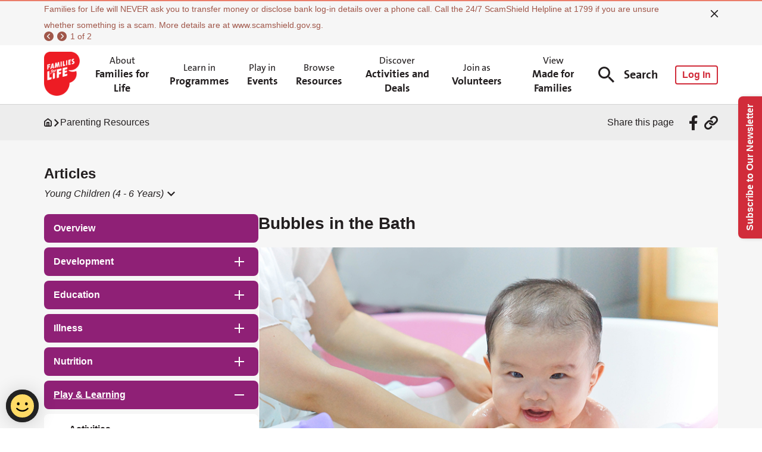

--- FILE ---
content_type: text/html; charset=UTF-8
request_url: https://familiesforlife.sg/pages/fflparticle/Young-Children-Bubbles-bath
body_size: 2615
content:
<!DOCTYPE html>
<!--© 2022-2024, AvePoint, Inc. All rights reserved.-->
<html lang="en" dir="ltr">

<head>
  <title>FFL</title>
  <meta charset="UTF-8" />
  <link rel="shortcut icon" href="/favicon.ico" type="image/x-icon" />
  <!-- <link rel="icon" sizes="any" mask href="/logo.svg" /> -->
  <link rel="apple-touch-icon" href="/apple-touch-icon.png" />
  <meta name="viewport" content="width=device-width, initial-scale=1.0" />
  <title>Bubbles in the Bath</title>
<meta name="description" content="" />
<meta property="og:title" content="Bubbles in the Bath" />
<meta property="og:description" content="" />
<meta property="og:image" content="https://familiesforlife.sg/logo.png" />

  <meta name='gtag:profileId' content='G-W066ZS4S9Y' /><script async src="https://www.googletagmanager.com/gtm.js?id=G-W066ZS4S9Y"></script>
  <script src="/gtag.js" type="text/javascript"></script>
  <!-- WOGAA Production --><script async src="https://assets.wogaa.sg/scripts/wogaa.js" crossorigin="anonymous"></script>
  
  <script type="application/ld+json"></script>
  <script type="module" crossorigin src="/assets/index.76d89674.js"></script>
  <link rel="modulepreload" href="/assets/axios.1263d4b1.js">
  <link rel="modulepreload" href="/assets/commonmodules.ce4ee89d.js">
  <link rel="modulepreload" href="/assets/vue-router.391a5468.js">
  <link rel="modulepreload" href="/assets/lodash-es.054e4569.js">
  <link rel="modulepreload" href="/assets/element-plus.bc82539d.js">
  <link rel="stylesheet" href="/assets/commonmodules.4b2d1e04.css">
  <link rel="stylesheet" href="/assets/element-plus.1dbafdc3.css">
  <link rel="stylesheet" href="/assets/index.af98f754.css">
</head>

<body>
  <noscript><iframe src="https://www.googletagmanager.com/ns.html?id=G-W066ZS4S9Y" height="0" width="0" style="display:none;visibility:hidden"></iframe></noscript>
  <div id="app">
    <div style="width: 100px; height: 100px; opacity: 0; overflow: hidden;">
      <header>
        <nav>
          <!-- SEO_Header_Place_Holder -->
        </nav>
      </header>
      <div>
        <main><h1>Families For Life | Bubbles in the Bath</h1>
<div title='paragraph or title webpart'><div class="container"><p><span style="font-size:large;"><img src="/media/getimage?filepath=ViewPage/fdb102f3-c899-49c7-b748-c1d92acb5a9b/507726431_Bubbles_in_the_Bath_81cdf951-c0af-4210-a344-6cda03b4df86.jpg" alt="507726431_Bubbles_in_the_Bath"><br><br>There's nothing more adorable than a baby cooing and gurgling in his little bath tub. Yet there is so much more to bath time than simply getting your baby clean again. For one, it's a great way to deepen the <a href="/pages/fflparticle/Babies-Building-Good-Parent-Child-Relationship">parent-child bond</a> - and if dad gets in on the action, it is also a fantastic opportunity for mum to get some rest.<br><br>Bath time also has other benefits - it is often a good way to soothe your baby if he is fussy or to get your baby ready for bed, as warm water soothes and relaxes. Making it a regular part of your baby’s bedtime routine can help to establish good sleep habits - your baby will soon realise that bath time means that it's almost bed time.<br><br>But the best part about bath time is that it can be such a fantastic learning opportunity for your child as well. After all, your baby learns best when he is engaged, and what better time to engage him than when he’s enjoying himself in the bath?<br><br>Here are a few tips and tricks to make bath time meaningful and enjoyable for him.<br><br><span style="color:rgb(0, 124, 102);"><strong>Eschew fancy toys</strong></span> <br><br>Be creative – use what is readily available in your home. Think plastic measuring cups or recycle used takeaway containers, but provide a variety of sizes. Use them to pour a little water near the baby and talk to him about the action. Once your child is older, let him fill, pour and measure water on his own. To expose him to the concept of size, encourage him to use cups of different sizes to fill a big container.<br><br><span style="color:rgb(0, 124, 102);"><strong>Introduce new word</strong></span><br><br>Bath time can be a good time to introduce new words, especially for body parts. Name each body part as you wash it, or sing "Heads, Shoulders, Knees and Toes". Or tell your child the story of the "Five Little Pigs" as you wash his tiny toes. Make it interactive! Ask your child questions such as "Where is your head?" or "Can you point to your belly button?".<br><br><span style="color:rgb(0, 124, 102);"><strong>Have fun with numbers</strong></span><br><br>Count bubbles, fingers or toes. Ask him to tell you the count for various items - how many shampoo bottles on the shelf, for example. Don't forget to count in reverse as well - counting backwards from 20 to zero while you rinse him is a good way to reinforce <a href="/pages/fflparticle/Toddlers-Early-Numeracy-Skills">counting skills</a> while signalling that bath time is over.<br><br><span style="color:rgb(0, 124, 102);"><strong>Get a set of bath crayons</strong></span><br><br>Once your child has graduated to the bath tub or shower, invest in a set of bath crayons. These washable crayons turn the whole tub into a blank canvas - let your little one doodle away to his heart's delight.<br><br><span style="color:rgb(0, 124, 102);"><strong>Have a sing-along session</strong></span><br><br>Research has shown that singing is one of the best activities you can share with your child. Singing can strengthen the emotional bond between you and him, as well as contribute towards his growth and development. Try a variety of songs such as “Rubber Ducky” or “Splish Splash I Was Taking a Bath”.<br><br><span style="color:rgb(0, 124, 102);"><strong>Play with colours and shapes</strong></span><br><br>Teach your child all about colours by using bath paint or food dye. To make it more interesting for an older child, use food colouring and different sized ice moulds to make ice cubes of different colours, shapes and sizes.<br><br>As your child grows up, he will be bathing independently. So take advantage of this special time in your child's life to bond with him, learn together and to simply have fun!<br><br><br><span style="color:rgb(0, 124, 102);"><strong>Explore more</strong></span><br></span></p><ul><li><a href="/pages/fflparticle/Babies-Bath-Safety"><span style="font-size:large;">Bath safety</span></a></li><li><span style="font-size:large;"><a href="/pages/fflparticle/Babies-Bath-Temperature">Safe bath temperature</a><br></span></li><li><span style="font-size:large;"><a href="/pages/fflparticle/Toddlers-Water-Play">Water, water, everywhere</a></span><span style="font-size:large;"><br></span></li></ul><p><span style="font-size:large;"><br></span><span style="color:rgb(153, 153, 153);"><span style="font-size:small;">Contributed by:<br>Early Childhood Development Agency</span></span></p></div></div>
</main>

      </div>
      <footer>
        <!-- SEO_Footer_Place_Holder -->
      </footer>
    </div>
  </div>
  <input type="text" value="" id="Camps_UserTracking_Referer" hidden
    aria-hidden="true" title="User Tracking Referer" />
  <input type="text" value="381b85a9-d0fc-41d9-bd14-5c2529bef562" id="Camps_UserTracking_Signature" hidden
    aria-hidden="true" title="User Tracking Signature" />
  <input type="text" id="camps_clipboard_input" style="display: none;" aria-hidden="true" title="Clipboard Input" />
  
<script type="text/javascript" src="/_Incapsula_Resource?SWJIYLWA=719d34d31c8e3a6e6fffd425f7e032f3&ns=1&cb=1281461788" async></script></body>

</html>

--- FILE ---
content_type: text/html; charset=utf-8
request_url: https://familiesforlife.sg/pages/renderpartial
body_size: -1202
content:

<input name="__RequestVerificationToken" type="hidden" value="CfDJ8NV_TCOeyu9HkgzuRe9ekU4EJNc34b8cqs_zZX3rtj-k-0O1ID8GqqS3k_Q2q93t71gnnJwQvJ65IsoVoCgaQaWB_VfZyR8AY4MpkkM8uo8KHYbiIJNxO5TIxn4yDAVcKmevGQ7CPgpgTBc4Th4j5as" />

--- FILE ---
content_type: text/css
request_url: https://familiesforlife.sg/assets/ArticleLayout.76bcf54a.css
body_size: -54
content:
.camps-render-pcheader[data-v-d5329f4a]{position:sticky;top:0;z-index:2100}.camps-render-container .el-footer[data-v-d5329f4a]{--el-footer-height:auto;--el-footer-padding:0 0}.camps-render-container .el-header[data-v-d5329f4a]{--el-header-height:auto;--el-header-padding:0 0}.camps-article-content[data-v-d5329f4a]{flex-grow:1;overflow:hidden}.skeleton-wrap[data-v-d5329f4a]{padding-top:60px;padding-bottom:40px}

--- FILE ---
content_type: text/css
request_url: https://familiesforlife.sg/assets/LeaveSiteDialog.46ad1181.css
body_size: -186
content:
.camps-dialog p[data-v-0e39adc8]{font-size:16px;line-height:27px}.camps-dialog a[data-v-0e39adc8]{margin-left:8px;text-decoration:none}.camps-dialog .el-button[data-v-0e39adc8]{margin-left:0;text-decoration:none}

--- FILE ---
content_type: text/javascript
request_url: https://familiesforlife.sg/assets/Breadcrumb.a850fe69.js
body_size: 775
content:
import{c as a}from"./element-plus.bc82539d.js";import{c1 as e,bM as s,bR as n,bV as o,bQ as t,c2 as l,c3 as r,ca as c,cg as i,bI as m,cI as p,bP as d,c8 as u,ce as f,cf as v,c5 as b,ep as h,eq as w}from"./commonmodules.ce4ee89d.js";import{_ as j,a as k}from"./index.76d89674.js";import g from"./ShareBtn.026039b2.js";import{S}from"./common.bdf4c882.js";import _ from"./CopyLink.66a60865.js";import"./lodash-es.054e4569.js";import"./axios.1263d4b1.js";import"./vue-router.391a5468.js";const D=a=>(h("data-v-0daf00fc"),a=a(),w(),a),I={class:"template-breadcrumb"},x={class:"template-breadcrumb-container"},C={class:"breadcrumb-content"},J=D((()=>c("em",{class:"icon-ffl icon-ffl-arrow-down-light"},null,-1))),L={class:"share-content"},N=D((()=>c("span",{class:"tip"},"Share this page",-1))),O={class:"share-content-btns"};var z=j(e({__name:"Breadcrumb",props:{domId:null,componentData:null},setup(e){const h=e,w=s({navs:[]}),j=window.location.href,D=document.title,z=s();h.componentData&&(w.value=JSON.parse(null==h?void 0:h.componentData),z.value=JSON.parse(null==h?void 0:h.componentData));const B=()=>{if(w.value.navs.length>2){const a=window.innerWidth,e=z.value.navs[1].name;e.split(" ").length>1&&(w.value.navs[1].name=a<=820?e.split(" ")[0]+"...":e)}};return n((()=>{B(),window.addEventListener("resize",B)})),o((()=>{window.removeEventListener("resize",B)})),t((()=>h.componentData),(a=>{w.value=JSON.parse(a)})),(e,s)=>{const n=a;return l(),r("section",I,[c("div",x,[c("div",C,[i(n,{underline:!1,class:"icon-ffl icon-ffl-home",href:"/pages/Homepage"}),(l(!0),r(m,null,p(d(w).navs.slice(1),(a=>(l(),r(m,null,[J,i(n,b({underline:!1,class:"nav-link"},{href:d(k).ensureUrl(a.url)},{onClick:e=>d(k).gotoUrl(e,a.url)}),{default:u((()=>[f(v(a.name),1)])),_:2},1040,["onClick"])],64)))),256))]),c("div",L,[N,c("div",O,[i(g,{icon:"icon-ffl icon-ffl-facebook","share-to-prop":d(S).Facebook,"share-link-prop":d(j),"btn-title":"Share via Facebook"},null,8,["share-to-prop","share-link-prop"]),i(_,{url:d(j),title:d(D)},null,8,["url","title"])])])])])}}}),[["__scopeId","data-v-0daf00fc"]]);export{z as default};

--- FILE ---
content_type: text/javascript
request_url: https://familiesforlife.sg/assets/NavLt.83bba495.js
body_size: 722
content:
import{a as e,O as a}from"./element-plus.bc82539d.js";import{c1 as l,bM as s,bK as n,c2 as r,c3 as d,cg as t,c8 as u,bP as c,cb as o,ca as p,cf as i,bI as m,c5 as v,cd as b}from"./commonmodules.ce4ee89d.js";import{_ as f,a as x}from"./index.76d89674.js";import"./lodash-es.054e4569.js";import"./axios.1263d4b1.js";import"./vue-router.391a5468.js";const y={class:"camps-side-nav-lt"},h=["id"];var k=f(l({__name:"NavLt",props:{termsData:null,settingData:null,defaultExpandedKeys:null,currentCategoryName:null,currentArticleName:null},setup(l){const f=l,k=s(x.isMobileOrTablets()),N=n((()=>k.value?[{label:f.currentCategoryName||"Overview",level:0,children:f.termsData}]:f.termsData)),g=(e,a)=>{var l;(null==e?void 0:e.level)&&(null==(l=a.childNodes)||l.forEach((e=>{e.expanded=!1,g(null,e)})))};return(s,n)=>{const f=e,k=a;return r(),d("nav",y,[t(k,{data:c(N),props:{children:"children",label:"label",class:e=>`level-${e.level}`},"node-key":"id","default-expanded-keys":l.defaultExpandedKeys,"auto-expand-parent":!1,onNodeCollapse:g},{default:u((({node:e,data:a})=>{var s;return[0===a.level?(r(),d("span",{key:0,class:o(["custom-tree-node-0",{current:e.isCurrent}])},[p("span",null,i(a.label),1),t(f,{class:o(["icon-ffl icon-ffl-arrow-down-light",{expanded:e.expanded}])},null,8,["class"])],2)):1===a.level?(r(),d(m,{key:1},[a.isOverview?(r(),d("a",v({key:0},{href:c(x).ensureUrl(a.url)},{class:["custom-tree-node-1",{current:!l.currentArticleName}]}),[p("span",null,i(a.label),1)],16)):(r(),d("span",{key:1,class:o(["custom-tree-node-1",{current:a.label===l.currentCategoryName}])},[p("span",null,i(a.label),1),(null==(s=null==a?void 0:a.children)?void 0:s.length)>0?(r(),d("em",{key:0,class:o(["plus-minus",{expanded:e.expanded}])},null,2)):b("",!0)],2))],64)):2==a.level?(r(),d("span",{key:2,class:o(["custom-tree-node-2",{expanded:e.expanded}])},[p("em",{class:o(["plus-minus",{expanded:e.expanded}])},null,2),p("span",null,i(a.label),1)],2)):(r(),d("a",v({key:3},{href:c(x).ensureUrl(a.url)},{id:a.id,class:["custom-tree-node-3",{current:l.currentArticleName===a.id}]}),i(a.label),17,h))]})),_:1},8,["data","props","default-expanded-keys"])])}}}),[["__scopeId","data-v-48533f1e"]]);export{k as default};


--- FILE ---
content_type: text/javascript
request_url: https://familiesforlife.sg/assets/index.76d89674.js
body_size: 39080
content:
import{bM as e,bR as t,bV as i,ek as n,el as o,em as s,en as a,eo as l,c1 as r,cT as d,c2 as m,c7 as c,c8 as u,cg as p,bP as f,bK as _,bQ as g,c3 as v,ca as E,cf as b,ce as w,cd as h,c5 as L,co as y,cb as S,c9 as I,ch as P,bI as D,cI as T,ep as R,eq as C,cn as A,bW as V,cY as O,cp as j,er as F,dF as x}from"./commonmodules.ce4ee89d.js";import{b as k}from"./axios.1263d4b1.js";import{u as B,c as M,a as G}from"./vue-router.391a5468.js";import{e as U,j as z,E as N,a as W,b as $,c as Q,d as q,f as J,g as H,h as Y,i as Z,k as K,l as X,m as ee,n as te,o as ie,p as ne}from"./element-plus.bc82539d.js";import"./lodash-es.054e4569.js";!function(){const e=document.createElement("link").relList;if(!(e&&e.supports&&e.supports("modulepreload"))){for(const e of document.querySelectorAll('link[rel="modulepreload"]'))t(e);new MutationObserver((e=>{for(const i of e)if("childList"===i.type)for(const e of i.addedNodes)"LINK"===e.tagName&&"modulepreload"===e.rel&&t(e)})).observe(document,{childList:!0,subtree:!0})}function t(e){if(e.ep)return;e.ep=!0;const t=function(e){const t={};return e.integrity&&(t.integrity=e.integrity),e.referrerpolicy&&(t.referrerPolicy=e.referrerpolicy),"use-credentials"===e.crossorigin?t.credentials="include":"anonymous"===e.crossorigin?t.credentials="omit":t.credentials="same-origin",t}(e);fetch(e.href,t)}}();const oe={},se=function(e,t){return t&&0!==t.length?Promise.all(t.map((e=>{if((e=`/${e}`)in oe)return;oe[e]=!0;const t=e.endsWith(".css"),i=t?'[rel="stylesheet"]':"";if(document.querySelector(`link[href="${e}"]${i}`))return;const n=document.createElement("link");return n.rel=t?"stylesheet":"modulepreload",t||(n.as="script",n.crossOrigin=""),n.href=e,document.head.appendChild(n),t?new Promise(((t,i)=>{n.addEventListener("load",t),n.addEventListener("error",(()=>i(new Error(`Unable to preload CSS for ${e}`))))})):void 0}))).then((()=>e())):e()};function ae(e,t,i,n=!1){const o=he(),s={...i,method:t};return s.headers||(s.headers={}),"post"===t&&(n?(s.headers["Content-Type"]="multipart/form-data",s.headers.RequestVerificationToken=Ve.getAntiForgeryToken()):s.headers["Content-Type"]||(s.headers["Content-Type"]="application/json",s.headers.Accept="application/json,text/plain,*/*")),s.headers["x-correlation-id"]=Ve.newGuid(),e.toLowerCase().startsWith("http")||(e=`${o.host}${o.tenant}${e}`),new Promise(((t,i)=>{k(e,s).then((e=>t(null==e?void 0:e.data))).catch((e=>{var t;return i(null!=(t=null==e?void 0:e.response)?t:e)}))}))}function le(e,t){return ae(e,"get",t)}function re(e,t){return ae(e,"post",t)}function de(e,t){return ae(e,"post",t,!0)}k.interceptors.response.use((e=>200===e.status?Promise.resolve(e):Promise.reject(e)),(e=>{var t,i;const n=null==(t=e.response)?void 0:t.status;if(n)switch(n){case 302:throw new Error("302");case 401:const t=document.querySelector("#camps_external_logout_link");if(t)t.click();else{var o=document.querySelector("#camps_logoff_form");if(!o)throw new Error("401");o.submit()}break;case 403:throw new Error("403");case 404:case 409:throw new Error("404");case 408:throw new Error("408");case 400:Ve.isBuilderPage()||(window.location.href="/pages/error?email=ask-familiesforlife@msf.gov.sg");break;case 500:if(!Ve.isBuilderPage()){const t=null==(i=e.config)?void 0:i.headers["x-correlation-id"];let n="";n=e.response.data&&e.response.data.SupportEmail?e.response.data.SupportEmail:"ask-familiesforlife@msf.gov.sg",window.location.href=`/pages/error?code=${t}&email=${n}`}break;case 900:Ve.isBuilderPage()||(window.location.href="/pages/fflp-unsubscribe-success");break;default:throw"error"}}));const me="en-US",ce="ja";var ue=(e=>(e[e.ContentField=1e8]="ContentField",e[e.ContentPartWithLayout=100000001]="ContentPartWithLayout",e[e.ContentPartField=100000002]="ContentPartField",e[e.ContentPartWithoutLayout=100000003]="ContentPartWithoutLayout",e[e.ContentPartUrlWidget=100000004]="ContentPartUrlWidget",e))(ue||{}),pe=(e=>(e.ContentWidget="Content-Widget",e.ContentWithLayoutWidget="Content-WithLayout-Widget",e))(pe||{}),fe=(e=>(e.DefaultWidget="defaultWidgets",e.CustomWidget="customWidgets",e.FunctionSpecificWidget="functionSpecificWidgets",e))(fe||{}),_e=(e=>(e.Html="HTML",e))(_e||{}),ge=(e=>(e[e.SingpassOrCorppass=0]="SingpassOrCorppass",e[e.Singpass=1]="Singpass",e[e.Corppass=2]="Corppass",e))(ge||{}),ve=(e=>(e.LandingPage="Landing Page",e.Activity="Activity",e.Article="Article",e.Event="Event",e.Programme="Programme",e.Volunteer="Volunteer",e.NewsletterEmail="NewsletterEmail",e.Email="Email",e.FFLPArticle="FFLPArticle",e.FFL365Programme="FFL365Programme",e))(ve||{}),Ee=(e=>(e.Anonymous="Anonymous",e.Authorized="Authorized",e))(Ee||{}),be=(e=>(e.hideMaintenance="HIDE_MAINTENANCE",e.selectedCategory="SELECT_CATEGORY",e))(be||{});const we={host:"",tenant:"",theme:"default",alisaId:"site-ffl",pathname:""};function he(){return we}const Le=["SharePoint Form","CRM Form","Form"],ye="./components/htmlelement/title.vue",Se="./components/htmlelement/image.vue",Ie="./components/htmlelement/button.vue",Pe="./components/htmlelement/Tab.vue",De={"./components/htmlelement/paragraph.vue":"html-elements/paragraph/Paragraph.vue",[ye]:"html-elements/title/Title.vue",[Se]:"html-elements/image/Image.vue",[Ie]:"html-elements/button/Button.vue","./components/htmlelement/Divider.vue":"html-elements/divider/Divider.vue",[Pe]:"html-elements/tab/Tab.vue","/site-ffl/banner":"site-ffl/widgets/banner/Banner.vue","/site-ffl/timeline":"site-ffl/widgets/timeline/Timeline.vue","/site-ffl/card":"site-ffl/widgets/card/Card.vue","/site-ffl/365-register":"site-ffl/widgets/ffl365-registration/FFL365Registration.vue","/site-ffl/categories":"site-ffl/widgets/categories/Categories.vue","/site-ffl/featuredNews":"site-ffl/widgets/featured-news/FeaturedEvent.vue","/site-ffl/featuredProgrammes":"site-ffl/widgets/featured-programmes/FeaturedProgrammes.vue","/site-ffl/videoGroup":"site-ffl/widgets/video-group/VideoGroup.vue","/site-ffl/FeaturedVideo":"custom-widgets/featured-video/FeaturedVideo.vue","/site-ffl/googleSearch":"site-ffl/widgets/google-search/GoogleSearch.vue","/site-ffl/activityList":"site-ffl/widgets/activityList/ActivityList.vue","/site-ffl/subscribeDetails":"site-ffl/widgets/subscribe-details/SubscribeDetails.vue","/site-ffl/unsubscribeDetails":"site-ffl/widgets/unsubscribe-details/UnsubscribeDetails.vue","/site-ffl/breadcrumb":"site-ffl/widgets/breadcrumb/Breadcrumb.vue","./components/form/formbuilder.vue":"layout-widgets/form/FormBuilder.vue","./components/form/formrender.vue":"layout-widgets/form/FormRender.vue","/site-ffl/template-details-form-builder":"layout-widgets/template-detail-form/TemplateDetailsBuilder.vue","/site-ffl/template-details-form-render":"layout-widgets/template-detail-form/TemplateDetailsRender.vue","/site-ffl/template-details-form/textfield":"layout-widgets/template-detail-form/fields/richtextfield/TextField.vue","/site-ffl/template-details-form/tagfield":"layout-widgets/template-detail-form/fields/tagfield/TagField.vue","/site-ffl/template-details-form/downloadfield":"layout-widgets/template-detail-form/fields/download-attachment/DownloadAttachment.vue","/site-ffl/template-details-form/thumbnailfield":"layout-widgets/template-detail-form/fields/thumbnailfield/ThumbnailField.vue","/site-ffl/template-details-form/breadcrumbfield":"layout-widgets/template-detail-form/fields/breadcrumbfield/BreadcrumbField.vue","/site-ffl/template-details-form/buttonfield":"layout-widgets/template-detail-form/fields/buttonfield/ButtonField.vue","/site-ffl/eventSubmission":"site-ffl/widgets/event-submission/EventSubmission.vue","/site-ffl/contentCarousel":"site-ffl/widgets/content-carousel/ContentCarousel.vue","/site-ffl/photoGallery":"site-ffl/widgets/photo-gallery/PhotoGallery.vue","/site-ffl/storyList":"site-ffl/widgets/story-list/StoryList.vue","/site-ffl/news":"site-ffl/widgets/news/News.vue","/site-ffl/submitStory":"site-ffl/widgets/submit-story/SubmitStory.vue","/site-ffl/registerInterest":"site-ffl/widgets/register-interest/RegisterInterest.vue","/site-ffl/parentingRegistration":"site-ffl/widgets/parenting-registration/ParentingRegistration.vue","/site-ffl/simpleItemList":"site-ffl/widgets/simple-item-list/SimpleItemList.vue","/site-ffl/introductionSection":"site-ffl/widgets/introduction-section/IntroductionSection.vue","/site-ffl/sidenavigation":"site-ffl/widgets/side-navigation/SideNavigation.vue","/site-ffl/fflpCards":"site-ffl/widgets/fflp-cards/FFLPCards.vue","/site-ffl/site-map-list":"site-ffl/widgets/site-map-list/SiteMapList.vue","/site-ffl/homeBanner":"site-ffl/widgets/home-banner/HomeBanner.vue"},Te={"./components/htmlelement/paragraph.vue":[{name:"paragraphSetting",title:"Paragraph Setting",src:"html-elements/paragraph/ParagraphSetting.vue"}],[ye]:[{name:"titleSetting",title:"Title Setting",src:"html-elements/title/TitleSetting.vue"}],[Se]:[{name:"imageSetting",title:"Image Setting",src:"html-elements/image/ImageSetting.vue"}],[Ie]:[{name:"buttonSetting",title:"Button Setting",src:"html-elements/button/ButtonSetting.vue"}],"./components/htmlelement/Divider.vue":[{name:"dividerSetting",title:"Divider Setting",src:"html-elements/divider/DividerSetting.vue"}],[Pe]:[{name:"tabSetting",title:"Tab Setting",src:"html-elements/tab/TabSetting.vue"}],"/site-ffl/banner":[{name:"bannerSetting",title:"Rotating Banner Setting",src:"site-ffl/widgets/banner/BannerSetting.vue"}],"./components/form/formbuilder.vue":[{name:"FFL_FORMBUILDER",title:"FFL_FORMBUILDER",src:"layout-widgets/form/FormBuilder.vue"}],"./components/form/formrender.vue":[{name:"FFL_FORMRENDER",title:"FFL_FORMRENDER",src:"layout-widgets/form/FormRender.vue"}],"/site-ffl/template-details-form-builder":[{name:"templateDetailsBuilder",title:"Details Page Content Setting",src:"layout-widgets/template-detail-form/TemplateDetailsSetting.vue"}],"/site-ffl/template-details-form/textfield":[{name:"FFL_TEMPLATE_DETAILS_TEXTFIELD",title:"Text Setting",src:"layout-widgets/template-detail-form/fields/richtextfield/TextFieldSetting.vue"}],"/site-ffl/template-details-form/tagfield":[{name:"FFL_TEMPLATE_DETAILS_TAGFIELD",title:"Tag setting",src:"layout-widgets/template-detail-form/fields/tagfield/TagFieldSetting.vue"}],"/site-ffl/template-details-form/thumbnailfield":[{name:"FFL_TEMPLATE_DETAILS_THUMBNAILFIELD",title:"Thumbnail Setting",src:"layout-widgets/template-detail-form/fields/thumbnailfield/ThumbnailFieldSetting.vue"}],"/site-ffl/template-details-form/downloadfield":[{name:"FFL_TEMPLATE_DETAILS_DOWNLOADFIELD",title:"Download Setting",src:"layout-widgets/template-detail-form/fields/download-attachment/DownloadAttachmentSetting.vue"}],"/site-ffl/template-details-form/breadcrumbfield":[{name:"FFL_TEMPLATE_DETAILS_BREADCRUMBFIELD",title:"Breadcrumb Setting",src:"layout-widgets/template-detail-form/fields/breadcrumbfield/BreadcrumbFieldSetting.vue"}],"/site-ffl/template-details-form/buttonfield":[{name:"FFL_TEMPLATE_DETAILS_BUTTONFIELD",title:"Button Setting",src:"layout-widgets/template-detail-form/fields/buttonfield/ButtonFieldSetting.vue"}],"/site-ffl/categories":[{name:"categorySetting",title:"Category Tab Setting",src:"site-ffl/widgets/categories/CategoriesSetting.vue"}],"/site-ffl/featuredNews":[{name:"FeaturedEventSetting",title:"Featured Event Setting",src:"site-ffl/widgets/featured-news/FeaturedEventSetting.vue"}],"/site-ffl/featuredProgrammes":[{name:"FeaturedProgrammeSetting",title:"Featured Programmes Setting",src:"site-ffl/widgets/featured-programmes/FeaturedProgrammeSetting.vue"}],"/site-ffl/FeaturedVideo":[{name:"VideoSetting",title:"Video Setting",src:"custom-widgets/featured-video/FeaturedVideoSetting.vue"}],"/site-ffl/videoGroup":[{name:"videoGroupSetting",title:"YouTube Setting",src:"site-ffl/widgets/video-group/VideoGroupSetting.vue"}],"/site-ffl/googleSearch":[{name:"googleSearchSetting",title:"Google Search Result Setting",src:"site-ffl/widgets/google-search/GoogleSearchSetting.vue"}],"/site-ffl/activityList":[{name:"activityListSetting",title:"Item List Setting",src:"site-ffl/widgets/activityList/ActivityListSetting.vue"}],"/site-ffl/breadcrumb":[{name:"breadcrumbSetting",title:"Breadcrumb Setting",src:"site-ffl/widgets/breadcrumb/BreadcrumbSetting.vue"}],"/site-ffl/contentCarousel":[{name:"contentCarouselSetting",title:"Content Carousel Setting",src:"site-ffl/widgets/content-carousel/ContentCarouselSetting.vue"}],"/site-ffl/photoGallery":[{name:"photoGallerySetting",title:"Photo Gallery Setting",src:"site-ffl/widgets/photo-gallery/PhotoGallerySetting.vue"}],"/site-ffl/storyList":[{name:"storyListSetting",title:"Story List Setting",src:"site-ffl/widgets/story-list/StoryListSetting.vue"}],"/site-ffl/news":[{name:"newsSetting",title:"News Setting",src:"site-ffl/widgets/news/NewsSetting.vue"}],"/site-ffl/submitStory":[{name:"submitStorySetting",title:"Submit Story Setting",src:"site-ffl/widgets/submit-story/SubmitStorySetting.vue"}],"/site-ffl/registerInterest":[{name:"registerInterestSetting",title:"Register Interest Setting",src:"site-ffl/widgets/register-interest/RegisterInterestSetting.vue"}],"/site-ffl/parentingRegistration":[{name:"parentingRegistrationSetting",title:"Parenting Registration Setting",src:"site-ffl/widgets/parenting-registration/ParentingRegistrationSetting.vue"}],"/site-ffl/simpleItemList":[{name:"simpleItemListSetting",title:"Simple Item List",src:"site-ffl/widgets/simple-item-list/SimpleItemListSetting.vue"}],"/site-ffl/introductionSection":[{name:"introductionSectionSetting",title:"Introduction Section",src:"site-ffl/widgets/introduction-section/IntroductionSectionSetting.vue"}],"/site-ffl/sidenavigation":[{name:"sideNavigationSetting",title:"Category Index Setting",src:"site-ffl/widgets/side-navigation/SideNavigationSetting.vue"}],"/site-ffl/card":[{name:"cardListSetting",title:"Card Setting",src:"site-ffl/widgets/card/CardSetting.vue"}],"/site-ffl/fflpCards":[{name:"fflpCardsSetting",title:"FFLP Cards",src:"site-ffl/widgets/fflp-cards/FFLPCardsSetting.vue"}],"/site-ffl/site-map-list":[{name:"siteMapListSetting",title:"Site Map List",src:"site-ffl/widgets/site-map-list/SiteMapListSetting.vue"}],"/site-ffl/homeBanner":[{name:"homeBannerSetting",title:"Home Banner",src:"site-ffl/widgets/home-banner/HomeBannerSetting.vue"}]},Re=location.pathname.toLowerCase().includes("viewbuildervue")||location.pathname.toLowerCase().includes("emailbuildervue"),Ce=Re?"builder":"render",Ae=window.location.origin,Ve={newGuid:()=>(null==crypto?void 0:crypto.randomUUID)?crypto.randomUUID():"10000000-1000-4000-8000-100000000000".replace(/[018]/g,(e=>(Number(e)^crypto.getRandomValues(new Uint8Array(1))[0]&15>>Number(e)/4).toString(16))),emptyGuid:()=>"00000000-0000-0000-0000-000000000000",mathRandom:(e=1)=>{let t=(new Date).getTime();return t=(9301*t+49297)%233280,t/233280*e},randomWord(e,t,i){let n,o="",s=null!=t?t:0,a=["0","1","2","3","4","5","6","7","8","9","a","b","c","d","e","f","g","h","i","j","k","l","m","n","o","p","q","r","s","t","u","v","w","x","y","z"];e&&(s=Math.round(Ve.mathRandom()*(i-t))+t);for(let l=0;l<s;l++)n=Math.round(Ve.mathRandom()*(a.length-1)),o+=a[n];return o},foreachElements(e,t,i,n){if(i){const o=e.find((e=>e.domId===i));o&&Ve.foreachElementInGrid(o,t,n)}else e.forEach((e=>{Ve.foreachElementInGrid(e,t)}))},foreachElementInGrid(e,t,i){var n,o;if(i){const o=null==(n=e.rows)?void 0:n.find((e=>e.domId===i));o&&Ve.foreachElementInRow(o,t)}else null==(o=e.rows)||o.forEach((e=>{Ve.foreachElementInRow(e,t)}))},foreachElementInRow(e,t){var i;null==(i=e.columns)||i.forEach((e=>{var i;null==(i=e.elements)||i.forEach((e=>{t(e)}))}))},findElement(e,t,i,n,o){var s,a,l;const r=e.find((e=>e.domId===t));if(r){const e=null==(s=r.rows)?void 0:s.find((e=>e.domId===i));if(e){const t=null==(a=e.columns)?void 0:a.find((e=>e.domId===n));if(t)return null==(l=t.elements)?void 0:l.find((e=>e.elementId===o))}}},findElementInElement(e,t){var i;const n=Ve.findElement(e,t.gridId,t.rowId,t.columnId,t.elementId),o=null==(i=null==n?void 0:n.viewContent)?void 0:i.contentConfig;if(null==o?void 0:o.grids)return Ve.findElement(o.grids,t.elGridId,t.elRowId,t.elColumnId,t.elElementId)},mapGrids:(e,t)=>(null==e?void 0:e.grids)?null==e?void 0:e.grids.map((e=>Ve.mapGrid(e,t))):[],mapGrid:(e,t)=>({...e,domId:`grid_${Ve.newGuid()}`,rows:e.rows.map((e=>Ve.mapRow(e,t)))}),mapRow:(e,t)=>({...e,domId:`row_${Ve.newGuid()}`,columns:e.columns.map((e=>Ve.mapColumn(e,t)))}),mapColumn:(e,t)=>({...e,domId:`column_${Ve.newGuid()}`,elements:e.elements.map((e=>Ve.mapColumnElement(e,t)))}),mapColumnElement(e,t){var i;const n=Ve.newGuid();return{...e,elementId:n,viewContent:{...Ve.mapElementViewContent(e.elementId,t),id:n,viewId:null==(i=Reflect.get(Ge.state,Ce).viewBuilderModel)?void 0:i.id}}},mapElementViewContent(e,t){var i;const n=null==(i=t.viewContentPartFields)?void 0:i.find((t=>t.id.toLowerCase()===e.toLowerCase()));return{...n,contentConfig:JSON.parse(n.content)}},deepCopy(e){let t;t=e instanceof Array?[]:{};let i,n=null;return Object.keys(e).forEach((o=>{i=o,n=e[i],n&&"object"==typeof n?Reflect.set(t,i,Ve.deepCopy(n)):Reflect.set(t,i,n)})),t},copyToClipboard(e){const t=document.querySelector("#camps_clipboard_input");t.value=e,t.select(),t.setSelectionRange(0,99999),navigator.clipboard.writeText(t.value)},isBuilderPage:()=>Re,getModule(e){var t;const i=Reflect.get(Ge.state,Ce);return null!=(t=Reflect.get(i.modules,"../../components/content-parts/"+e))?t:Reflect.get(i.siteModules,"../../components/site-files/"+e)},getVueModule(e=""){var t;const i=null!=(t=Reflect.get(De,e))?t:e;return Ve.getModule(i)},getSettingConfig:(e="")=>Reflect.get(Te,e)||[],getLayoutModule(e){const t=he(),i=`../../components/site-files/${t.alisaId}/themes/${t.theme}/Layout.vue`;return e.siteModules[i]},debounce(e,t){let i=null;return(...n)=>{i&&clearTimeout(i),i=setTimeout((()=>{e.apply(this,n)}),t)}},getQuery(e){const t=B();if(null==t?void 0:t.query)for(let i in t.query)if(e.toLowerCase()===i.toLowerCase())return`${Reflect.get(t.query,i)}`;return""},isIOS:()=>/(iPhone|iPad|iPod|Safari)/i.test(navigator.userAgent),isMobileOrTablets(){const n=/(phone|pad|pod|iPhone|iPod|ios|iPad|Android|Mobile|BlackBerry|IEMobile|MQQBrowser|JUC|Fennec|wOSBrowser|BrowserNG|WebOS|Symbian|Windows Phone)/i;let o=e(n.test(navigator.userAgent)||window.innerWidth<=820);const s=()=>{o.value=n.test(navigator.userAgent)||window.innerWidth<=820};return t((()=>{window.addEventListener("resize",s)})),i((()=>{window.removeEventListener("resize",s)})),o},isCssMobile(){let n=e(window.innerWidth<=820);const o=()=>{n.value=window.innerWidth<=820};return t((()=>{window.addEventListener("resize",o)})),i((()=>{window.removeEventListener("resize",o)})),n},isLess1280(){let n=e(window.innerWidth<=1280);const o=()=>{n.value=window.innerWidth<=1280};return t((()=>{window.addEventListener("resize",o)})),i((()=>{window.removeEventListener("resize",o)})),n},getImage:e=>/^(http|https):\/\//.test(e)?e:`/media/getimage?filepath=${window.encodeURIComponent(e)}`,getImageSize:async e=>new Promise(((t,i)=>{const n=new Image;n.onload=()=>{t({width:n.width,height:n.height})},n.onerror=()=>{i({width:0,height:0})},n.src=e})),styleToObject(e){if(e){const t={};return e.toLowerCase().split(";").forEach((e=>{if(e){const i=e.split(":");2===i.length&&Reflect.set(t,i[0],i[1])}})),t}return{}},objectToStyle:e=>Object.keys(e).map((t=>`${t}:${Reflect.get(e,t)}`)).join(";"),isExcludedWebpart:e=>Le.some((t=>t===e)),isCurrentSiteUrl(e){if(e)return!(e=e.toLocaleLowerCase()).startsWith("http")||e.startsWith(Ae)},ensureUrl:e=>(null==e?void 0:e.toLowerCase().trim().startsWith("javascript:"))?"#":e,getUrl(e){const t=Ve.ensureUrl(null==e?void 0:e.url);return t||((null==e?void 0:e.action)?`/pages/${e.action}`:"javascript:")},gotoBlankUrl:(e,t,i)=>(t&&(t=t?Ve.ensureUrl(t):"#",(null==Ge?void 0:Ge.state.render.isPreview)||Ve.isBuilderPage()||i?window.open(t,"_blank"):(null==t?void 0:t.startsWith("http"))?Ge.commit(ze.render.setLeaveSite,{hasLeaveSiteWarning:!0,leaveSiteProceedUrl:t}):"#"!==t&&(t=window.location.origin+"/pages/"+t,window.open(t,"_blank")),e.preventDefault&&e.preventDefault()),!1),gotoUrl:(e,t,i)=>(t&&(t=Ve.ensureUrl(t),(null==Ge?void 0:Ge.state.render.isPreview)||Ve.isBuilderPage()||i?window.open(t,"_blank"):Ve.isCurrentSiteUrl(t)?window.open(t,"_self"):Ge.commit(ze.render.setLeaveSite,{hasLeaveSiteWarning:!0,leaveSiteProceedUrl:t}),e.preventDefault&&e.preventDefault()),!1),getViewName(){var e,t,i;if(Ve.isBuilderPage())return Ve.getQuery("viewName");{const n=B();return(null==(i=null==(t=null==(e=null==n?void 0:n.path)?void 0:e.split("/"))?void 0:t.slice(-1))?void 0:i[0])||""}},getViewNameByTitle(e){if(e){let t=e.replaceAll(new RegExp("[^a-zA-Z0-9_]+","g"),"-");return t=t.replaceAll(new RegExp("[_]+","g"),"_"),t=t.replace(new RegExp("^\\-+","g"),""),t=Ve.replaceRegex(t,"","\\-+$","g"),t=t.replace(new RegExp("^\\_+","g"),""),t=Ve.replaceRegex(t,"","\\_+$","g"),t}return""},getUrlQuery(e,t=!0,i=!1,n=!1){var o,s,a;try{let l=(null==(a=null==(s=(t?new URL(e,null==(o=null==window?void 0:window.location)?void 0:o.origin):new URL(e)).search.split("?"))?void 0:s[1])?void 0:a.split("&"))||[];return l.length?(n&&(l=l.map((e=>decodeURIComponent(e)))),l.reduce(((e,t)=>{let[n,o]=t.split("=");return n=i?n.toLowerCase():n,e[n]?e[n].push(o):e[n]=[o],e}),{})):null}catch(l){return null}},allowedFileType:{png:"png",jpgOrJpeg:"jpgOrJpeg",webp:"webp",pdf:"pdf",docOrXls:"docOrXls",docxOrXlsx:"docxOrXlsx",wrongExtension:"wrongExtension",unknown:"unknown"},getFileType:e=>new Promise(((t,i)=>{const n=new FileReader;n.onloadend=function(){const i=n.result,o=Array.from(new Uint8Array(null==i?void 0:i.slice(0,4))).map((e=>e.toString(16).padStart(2,"0"))).join("");let s="",a=e.name.toLowerCase();switch(o.toUpperCase()){case"89504E47":s=a.endsWith(".png")?Ve.allowedFileType.png:Ve.allowedFileType.wrongExtension;break;case"FFD8FFE0":case"FFD8FFE1":case"FFD8FFE2":case"FFD8FFDB":s=a.endsWith(".jpg")||a.endsWith(".jpeg")?Ve.allowedFileType.jpgOrJpeg:Ve.allowedFileType.wrongExtension;break;case"52494646":s=a.endsWith(".webp")?Ve.allowedFileType.webp:Ve.allowedFileType.wrongExtension;break;case"25504446":s=a.endsWith(".pdf")?Ve.allowedFileType.pdf:Ve.allowedFileType.wrongExtension;break;case"D0CF11E0":s=a.endsWith(".doc")||a.endsWith(".xls")?Ve.allowedFileType.docOrXls:Ve.allowedFileType.wrongExtension;break;case"504B0304":s=a.endsWith(".docx")||a.endsWith(".xlsx")?Ve.allowedFileType.docxOrXlsx:Ve.allowedFileType.wrongExtension;break;default:s=Ve.allowedFileType.unknown}t(s)},n.onerror=i,n.readAsArrayBuffer(e.slice(0,4))})),getScrollbarWidth(){const e=document.body.clientWidth||document.documentElement.clientWidth;return window.innerWidth-e},isEmail:e=>/^(?=.{1,64}@.{1,255})[a-zA-Z0-9~!+#$%^&*=`{}.|_'?\/-]{1,64}@(?=[a-zA-Z0-9]([a-zA-Z0-9-]{0,252}[a-zA-Z0-9]){0,1}(\.[a-zA-Z0-9]([a-zA-Z0-9-]{0,252}[a-zA-Z0-9]){0,1}){1,255}$)[a-zA-Z0-9.-]{1,255}$/.test(e),replaceVueTemplate:(e,t)=>e.replace(/\{\{[^\{\}]{1,100}\}\}/g,((...e)=>{var i,n,o;let s=e[0];if("string"==typeof s){let e;return s=s.replace("{{","").replace("}}",""),e=s.includes("||")?t[s.split("||")[0].trim()]||"-":t[s]||"",null!=(o=null==(n=null==(i=null==e?void 0:e.replaceAll)?void 0:i.call(e,"<","&lt;"))?void 0:n.replaceAll(">","&gt;"))?o:e}return""})),getAntiForgeryToken(){var e;const t=document.querySelector("input[name='__RequestVerificationToken']");return null!=(e=null==t?void 0:t.value)?e:""},getXssWhiteList(){const e={...n.exports.whiteList,iframe:["src","width","height","frameborder","allowfullscreen","sandbox"]};return Object.keys(e).forEach((t=>{const i=e[t];Array.isArray(i)?e[t]=[...i,"id","class","style"]:e[t]=["id","class","style"]})),{whiteList:e,css:!1}},getJsonLd(e){var t,i;const n={"@context":"https://schema.org"};switch(null==(i=null==(t=Ge.state.render)?void 0:t.renderModel)?void 0:i.type){case ve.Article:case ve.FFLPArticle:return{...n,"@type":"Article",headline:e.title,image:e.thumbnailUrl,datePublished:e.publishDate,dateModified:e.modifiedUtc};case ve.Activity:case ve.Event:case ve.Programme:case ve.FFL365Programme:case ve.Volunteer:let t,i="https://schema.org/OfflineEventAttendanceMode";return"Online"===e.location?(t={"@type":"VirtualLocation",url:location.href},i="https://schema.org/OnlineEventAttendanceMode"):t=e.location,{...n,"@type":"Event",name:e.title,description:e.description,image:location.origin+e.thumbnailUrl,startDate:e.startDate,endDate:e.endDate,eventAttendanceMode:i,eventStatus:"https://schema.org/EventScheduled",location:t};default:return{}}},isMatchCommonStr:e=>/^[a-zA-Z0-9\s!@#$%^&*()_+\-=\\[\]{};':""\\|,.<>/?`~‘’“”'"–—]+$/.test(e),isMatchFullNameStr:e=>/^[a-zA-Z0-9\s,'\/-]{1,66}$/.test(e),isMatchAddressStr:e=>/^[a-zA-Z0-9\s#()\-.,/@&‘’“”'"–—:;]+$/.test(e),isMatchTermNameStr:e=>/^[a-zA-Z0-9\s&()\-/]+$/.test(e),isMatchRunCodeStr:e=>/^[a-zA-Z0-9]+$/.test(e),isMatchPhoneNumStr:e=>/^[0-9]{8}$/.test(e),stringValidationErrMsg:{commonMsg:"The input you provided contains illegal characters. Please make sure to only use valid characters and try again.",fullNameMsg:"Please enter only alphanumeric, numeric or , - ' / values.",runCodeMsg:"Please enter only alphanumeric or numeric values.",addressMsg:"Please enter only alphanumeric, # ( ) - . , / & ‘ ’ “ ” ' \" – — : ; or @ values.",termNameMsg:"Please enter only alphanumeric, & ( ) - or / values.",phoneNumMsg:"Please enter a valid 8 digits phone number."},hasDomAndAttr(e,t,i){const n=(new DOMParser).parseFromString(e,"text/html").querySelector(t);return!!n&&!!n.getAttribute(i)},testRegex:(e,t,i)=>!!new RegExp(t,i).test(e),replaceRegex:(e,t,i,n)=>e.replace(new RegExp(i,n),t)},Oe=o(),je={namespaced:!0,state:{modules:{"../../components/content-parts/crm-widgets/crmbarchart/CrmBarChart.vue":()=>se((()=>import("./CrmBarChart.4594853b.js")),["assets/CrmBarChart.4594853b.js","assets/CrmBarChart.400f093a.css","assets/commonmodules.ce4ee89d.js","assets/commonmodules.4b2d1e04.css","assets/axios.1263d4b1.js","assets/vue-router.391a5468.js","assets/element-plus.bc82539d.js","assets/element-plus.1dbafdc3.css","assets/lodash-es.054e4569.js"]),"../../components/content-parts/crm-widgets/crmbarchart/CrmBarChartSetting.vue":()=>se((()=>import("./CrmBarChartSetting.dcd675ec.js")),["assets/CrmBarChartSetting.dcd675ec.js","assets/CrmBarChartSetting.3a6b82da.css","assets/element-plus.bc82539d.js","assets/element-plus.1dbafdc3.css","assets/commonmodules.ce4ee89d.js","assets/commonmodules.4b2d1e04.css","assets/axios.1263d4b1.js","assets/lodash-es.054e4569.js","assets/apiService.bdfc02bf.js","assets/vue-router.391a5468.js"]),"../../components/content-parts/crm-widgets/crmdatabox/CrmDataBox.vue":()=>se((()=>import("./CrmDataBox.90b935a0.js")),["assets/CrmDataBox.90b935a0.js","assets/element-plus.bc82539d.js","assets/element-plus.1dbafdc3.css","assets/commonmodules.ce4ee89d.js","assets/commonmodules.4b2d1e04.css","assets/axios.1263d4b1.js","assets/lodash-es.054e4569.js"]),"../../components/content-parts/crm-widgets/crmdatabox/CrmDataBoxSetting.vue":()=>se((()=>import("./CrmDataBoxSetting.66197cb7.js")),["assets/CrmDataBoxSetting.66197cb7.js","assets/CrmDataBoxSetting.440bda92.css","assets/element-plus.bc82539d.js","assets/element-plus.1dbafdc3.css","assets/commonmodules.ce4ee89d.js","assets/commonmodules.4b2d1e04.css","assets/axios.1263d4b1.js","assets/lodash-es.054e4569.js","assets/vue-router.391a5468.js"]),"../../components/content-parts/crm-widgets/crmdatagrid/CrmDataGrid.vue":()=>se((()=>import("./CrmDataGrid.9d18e8c2.js")),["assets/CrmDataGrid.9d18e8c2.js","assets/element-plus.bc82539d.js","assets/element-plus.1dbafdc3.css","assets/commonmodules.ce4ee89d.js","assets/commonmodules.4b2d1e04.css","assets/axios.1263d4b1.js","assets/lodash-es.054e4569.js"]),"../../components/content-parts/crm-widgets/crmdatagrid/CrmDataGridSetting.vue":()=>se((()=>import("./CrmDataGridSetting.b43d603d.js")),["assets/CrmDataGridSetting.b43d603d.js","assets/CrmDataGridSetting.7aa49b8c.css","assets/element-plus.bc82539d.js","assets/element-plus.1dbafdc3.css","assets/commonmodules.ce4ee89d.js","assets/commonmodules.4b2d1e04.css","assets/axios.1263d4b1.js","assets/lodash-es.054e4569.js","assets/apiService.bdfc02bf.js","assets/vue-router.391a5468.js"]),"../../components/content-parts/crm-widgets/crmpiechart/CrmPieChart.vue":()=>se((()=>import("./CrmPieChart.4302440a.js")),["assets/CrmPieChart.4302440a.js","assets/CrmPieChart.d2e3fabd.css","assets/commonmodules.ce4ee89d.js","assets/commonmodules.4b2d1e04.css","assets/axios.1263d4b1.js","assets/vue-router.391a5468.js","assets/element-plus.bc82539d.js","assets/element-plus.1dbafdc3.css","assets/lodash-es.054e4569.js"]),"../../components/content-parts/crm-widgets/crmpiechart/CrmPieChartSetting.vue":()=>se((()=>import("./CrmPieChartSetting.407b3de0.js")),["assets/CrmPieChartSetting.407b3de0.js","assets/CrmPieChartSetting.feb42a67.css","assets/element-plus.bc82539d.js","assets/element-plus.1dbafdc3.css","assets/commonmodules.ce4ee89d.js","assets/commonmodules.4b2d1e04.css","assets/axios.1263d4b1.js","assets/lodash-es.054e4569.js","assets/apiService.bdfc02bf.js","assets/vue-router.391a5468.js"]),"../../components/content-parts/custom-widgets/featured-video/FeaturedVideo.vue":()=>se((()=>import("./FeaturedVideo.78644afe.js")),["assets/FeaturedVideo.78644afe.js","assets/commonmodules.ce4ee89d.js","assets/commonmodules.4b2d1e04.css","assets/axios.1263d4b1.js","assets/RenderHtml.6d84fc73.js","assets/vue-router.391a5468.js","assets/element-plus.bc82539d.js","assets/element-plus.1dbafdc3.css","assets/lodash-es.054e4569.js"]),"../../components/content-parts/custom-widgets/featured-video/FeaturedVideoSetting.vue":()=>se((()=>import("./FeaturedVideoSetting.7c71b647.js")),["assets/FeaturedVideoSetting.7c71b647.js","assets/FeaturedVideoSetting.b625bc4b.css","assets/element-plus.bc82539d.js","assets/element-plus.1dbafdc3.css","assets/commonmodules.ce4ee89d.js","assets/commonmodules.4b2d1e04.css","assets/axios.1263d4b1.js","assets/lodash-es.054e4569.js","assets/vue-router.391a5468.js"]),"../../components/content-parts/html-elements/button/Button.vue":()=>se((()=>import("./Button.ef576f75.js")),["assets/Button.ef576f75.js","assets/Button.2fb50688.css","assets/element-plus.bc82539d.js","assets/element-plus.1dbafdc3.css","assets/commonmodules.ce4ee89d.js","assets/commonmodules.4b2d1e04.css","assets/axios.1263d4b1.js","assets/lodash-es.054e4569.js","assets/model.73a2fd91.js","assets/vue-router.391a5468.js"]),"../../components/content-parts/html-elements/button/ButtonSetting.vue":()=>se((()=>import("./ButtonSetting.59479b45.js")),["assets/ButtonSetting.59479b45.js","assets/ButtonSetting.079a9c19.css","assets/element-plus.bc82539d.js","assets/element-plus.1dbafdc3.css","assets/commonmodules.ce4ee89d.js","assets/commonmodules.4b2d1e04.css","assets/axios.1263d4b1.js","assets/lodash-es.054e4569.js","assets/model.73a2fd91.js","assets/vue-router.391a5468.js"]),"../../components/content-parts/html-elements/card/Card.vue":()=>se((()=>import("./Card.ea011cc2.js")),["assets/Card.ea011cc2.js","assets/Card.efcfd944.css","assets/commonmodules.ce4ee89d.js","assets/commonmodules.4b2d1e04.css","assets/axios.1263d4b1.js","assets/HorizontalCard.e0d7bb47.js","assets/HorizontalCard.8b48188c.css","assets/element-plus.bc82539d.js","assets/element-plus.1dbafdc3.css","assets/lodash-es.054e4569.js","assets/tooltip.413b6b54.js","assets/vue-router.391a5468.js","assets/VerticalCard.6382b9c8.js","assets/VerticalCard.ddb40dd6.css","assets/model.3746f4cb.js"]),"../../components/content-parts/html-elements/card/CardSetting.vue":()=>se((()=>import("./CardSetting.a5a71a89.js")),["assets/CardSetting.a5a71a89.js","assets/element-plus.bc82539d.js","assets/element-plus.1dbafdc3.css","assets/commonmodules.ce4ee89d.js","assets/commonmodules.4b2d1e04.css","assets/axios.1263d4b1.js","assets/lodash-es.054e4569.js","assets/model.3746f4cb.js"]),"../../components/content-parts/html-elements/card/HorizontalCard.vue":()=>se((()=>import("./HorizontalCard.e0d7bb47.js")),["assets/HorizontalCard.e0d7bb47.js","assets/HorizontalCard.8b48188c.css","assets/element-plus.bc82539d.js","assets/element-plus.1dbafdc3.css","assets/commonmodules.ce4ee89d.js","assets/commonmodules.4b2d1e04.css","assets/axios.1263d4b1.js","assets/lodash-es.054e4569.js","assets/tooltip.413b6b54.js","assets/vue-router.391a5468.js"]),"../../components/content-parts/html-elements/card/VerticalCard.vue":()=>se((()=>import("./VerticalCard.6382b9c8.js")),["assets/VerticalCard.6382b9c8.js","assets/VerticalCard.ddb40dd6.css","assets/element-plus.bc82539d.js","assets/element-plus.1dbafdc3.css","assets/commonmodules.ce4ee89d.js","assets/commonmodules.4b2d1e04.css","assets/axios.1263d4b1.js","assets/lodash-es.054e4569.js","assets/tooltip.413b6b54.js","assets/vue-router.391a5468.js"]),"../../components/content-parts/html-elements/divider/Divider.vue":()=>se((()=>import("./Divider.ee187a91.js")),["assets/Divider.ee187a91.js","assets/Divider.a7e0b16c.css","assets/element-plus.bc82539d.js","assets/element-plus.1dbafdc3.css","assets/commonmodules.ce4ee89d.js","assets/commonmodules.4b2d1e04.css","assets/axios.1263d4b1.js","assets/lodash-es.054e4569.js","assets/model.60bb5648.js","assets/vue-router.391a5468.js"]),"../../components/content-parts/html-elements/divider/DividerSetting.vue":()=>se((()=>import("./DividerSetting.626c532d.js")),["assets/DividerSetting.626c532d.js","assets/DividerSetting.df9cd0a3.css","assets/element-plus.bc82539d.js","assets/element-plus.1dbafdc3.css","assets/commonmodules.ce4ee89d.js","assets/commonmodules.4b2d1e04.css","assets/axios.1263d4b1.js","assets/lodash-es.054e4569.js","assets/model.60bb5648.js","assets/vue-router.391a5468.js"]),"../../components/content-parts/html-elements/editor/Editor.vue":()=>se((()=>import("./Editor.687e09bd.js")),["assets/Editor.687e09bd.js","assets/Editor.919bd0d3.css","assets/commonmodules.ce4ee89d.js","assets/commonmodules.4b2d1e04.css","assets/axios.1263d4b1.js","assets/@progress.8c7489a7.js","assets/@progress.6adda794.css","assets/ImageSetting.c14b5b0b.js","assets/ImageSetting.5946ca38.css","assets/element-plus.bc82539d.js","assets/element-plus.1dbafdc3.css","assets/lodash-es.054e4569.js","assets/model.b2b31a9c.js","assets/UploadImage.0a3968a5.js","assets/UploadImage.2e9ebf3b.css","assets/consts.99054894.js","assets/vue-router.391a5468.js","assets/VideoSetting.4db0478b.js","assets/Setting.4f759ada.js","assets/Setting.39583dd3.css","assets/UploadFile.e12b221b.js","assets/UploadFile.12d9bd95.css","assets/FlagSetting.46195545.js"]),"../../components/content-parts/html-elements/image/Image.vue":()=>se((()=>import("./Image.040ec323.js")),["assets/Image.040ec323.js","assets/Image.e9c84782.css","assets/element-plus.bc82539d.js","assets/element-plus.1dbafdc3.css","assets/commonmodules.ce4ee89d.js","assets/commonmodules.4b2d1e04.css","assets/axios.1263d4b1.js","assets/lodash-es.054e4569.js","assets/model.b2b31a9c.js","assets/vue-router.391a5468.js"]),"../../components/content-parts/html-elements/image/ImageSetting.vue":()=>se((()=>import("./ImageSetting.c14b5b0b.js")),["assets/ImageSetting.c14b5b0b.js","assets/ImageSetting.5946ca38.css","assets/element-plus.bc82539d.js","assets/element-plus.1dbafdc3.css","assets/commonmodules.ce4ee89d.js","assets/commonmodules.4b2d1e04.css","assets/axios.1263d4b1.js","assets/lodash-es.054e4569.js","assets/model.b2b31a9c.js","assets/UploadImage.0a3968a5.js","assets/UploadImage.2e9ebf3b.css","assets/consts.99054894.js","assets/vue-router.391a5468.js"]),"../../components/content-parts/html-elements/media/Media.vue":()=>se((()=>import("./Media.39157186.js")),["assets/Media.39157186.js","assets/Media.29cc1e59.css","assets/element-plus.bc82539d.js","assets/element-plus.1dbafdc3.css","assets/commonmodules.ce4ee89d.js","assets/commonmodules.4b2d1e04.css","assets/axios.1263d4b1.js","assets/lodash-es.054e4569.js","assets/vue-router.391a5468.js"]),"../../components/content-parts/html-elements/paragraph/Paragraph.vue":()=>se((()=>import("./Paragraph.41a8019c.js")),["assets/Paragraph.41a8019c.js","assets/Paragraph.974e156a.css","assets/commonmodules.ce4ee89d.js","assets/commonmodules.4b2d1e04.css","assets/axios.1263d4b1.js","assets/model.3fbe869d.js","assets/RenderHtml.6d84fc73.js","assets/vue-router.391a5468.js","assets/element-plus.bc82539d.js","assets/element-plus.1dbafdc3.css","assets/lodash-es.054e4569.js"]),"../../components/content-parts/html-elements/paragraph/ParagraphSetting.vue":()=>se((()=>import("./ParagraphSetting.e6bfc298.js")),["assets/ParagraphSetting.e6bfc298.js","assets/ParagraphSetting.221abfbc.css","assets/element-plus.bc82539d.js","assets/element-plus.1dbafdc3.css","assets/commonmodules.ce4ee89d.js","assets/commonmodules.4b2d1e04.css","assets/axios.1263d4b1.js","assets/lodash-es.054e4569.js","assets/Editor.687e09bd.js","assets/Editor.919bd0d3.css","assets/@progress.8c7489a7.js","assets/@progress.6adda794.css","assets/ImageSetting.c14b5b0b.js","assets/ImageSetting.5946ca38.css","assets/model.b2b31a9c.js","assets/UploadImage.0a3968a5.js","assets/UploadImage.2e9ebf3b.css","assets/consts.99054894.js","assets/vue-router.391a5468.js","assets/VideoSetting.4db0478b.js","assets/Setting.4f759ada.js","assets/Setting.39583dd3.css","assets/UploadFile.e12b221b.js","assets/UploadFile.12d9bd95.css","assets/FlagSetting.46195545.js","assets/model.3fbe869d.js"]),"../../components/content-parts/html-elements/tab/Tab.vue":()=>se((()=>import("./Tab.a1f78602.js")),["assets/Tab.a1f78602.js","assets/Tab.aef9f27a.css","assets/element-plus.bc82539d.js","assets/element-plus.1dbafdc3.css","assets/commonmodules.ce4ee89d.js","assets/commonmodules.4b2d1e04.css","assets/axios.1263d4b1.js","assets/lodash-es.054e4569.js","assets/model.3d7b3a01.js","assets/RenderHtml.6d84fc73.js","assets/vue-router.391a5468.js"]),"../../components/content-parts/html-elements/tab/TabSetting.vue":()=>se((()=>import("./TabSetting.e97187cc.js")),["assets/TabSetting.e97187cc.js","assets/TabSetting.6d4b0820.css","assets/element-plus.bc82539d.js","assets/element-plus.1dbafdc3.css","assets/commonmodules.ce4ee89d.js","assets/commonmodules.4b2d1e04.css","assets/axios.1263d4b1.js","assets/lodash-es.054e4569.js","assets/model.3d7b3a01.js","assets/Editor.687e09bd.js","assets/Editor.919bd0d3.css","assets/@progress.8c7489a7.js","assets/@progress.6adda794.css","assets/ImageSetting.c14b5b0b.js","assets/ImageSetting.5946ca38.css","assets/model.b2b31a9c.js","assets/UploadImage.0a3968a5.js","assets/UploadImage.2e9ebf3b.css","assets/consts.99054894.js","assets/vue-router.391a5468.js","assets/VideoSetting.4db0478b.js","assets/Setting.4f759ada.js","assets/Setting.39583dd3.css","assets/UploadFile.e12b221b.js","assets/UploadFile.12d9bd95.css","assets/FlagSetting.46195545.js"]),"../../components/content-parts/html-elements/title/Title.vue":()=>se((()=>import("./Title.a9463b78.js")),["assets/Title.a9463b78.js","assets/Title.a828f014.css","assets/commonmodules.ce4ee89d.js","assets/commonmodules.4b2d1e04.css","assets/axios.1263d4b1.js","assets/model.2c6fb82a.js","assets/RenderHtml.6d84fc73.js","assets/vue-router.391a5468.js","assets/element-plus.bc82539d.js","assets/element-plus.1dbafdc3.css","assets/lodash-es.054e4569.js"]),"../../components/content-parts/html-elements/title/TitleSetting.vue":()=>se((()=>import("./TitleSetting.7cf0ed91.js")),["assets/TitleSetting.7cf0ed91.js","assets/TitleSetting.ea81fda1.css","assets/element-plus.bc82539d.js","assets/element-plus.1dbafdc3.css","assets/commonmodules.ce4ee89d.js","assets/commonmodules.4b2d1e04.css","assets/axios.1263d4b1.js","assets/lodash-es.054e4569.js","assets/Editor.687e09bd.js","assets/Editor.919bd0d3.css","assets/@progress.8c7489a7.js","assets/@progress.6adda794.css","assets/ImageSetting.c14b5b0b.js","assets/ImageSetting.5946ca38.css","assets/model.b2b31a9c.js","assets/UploadImage.0a3968a5.js","assets/UploadImage.2e9ebf3b.css","assets/consts.99054894.js","assets/vue-router.391a5468.js","assets/VideoSetting.4db0478b.js","assets/Setting.4f759ada.js","assets/Setting.39583dd3.css","assets/UploadFile.e12b221b.js","assets/UploadFile.12d9bd95.css","assets/FlagSetting.46195545.js","assets/model.2c6fb82a.js"]),"../../components/content-parts/layout-widgets/crmform/CrmFormBuilder.vue":()=>se((()=>import("./CrmFormBuilder.7eaa909b.js")),["assets/CrmFormBuilder.7eaa909b.js","assets/commonmodules.ce4ee89d.js","assets/commonmodules.4b2d1e04.css","assets/axios.1263d4b1.js","assets/ElementLayout.851e6ead.js","assets/element-plus.bc82539d.js","assets/element-plus.1dbafdc3.css","assets/lodash-es.054e4569.js","assets/GridSetting.115ed2fa.js","assets/GridSetting.3715effc.css","assets/UploadImage.0a3968a5.js","assets/UploadImage.2e9ebf3b.css","assets/consts.99054894.js","assets/vue-router.391a5468.js"]),"../../components/content-parts/layout-widgets/crmform/CrmFormRender.vue":()=>se((()=>import("./CrmFormRender.e23fbc28.js")),["assets/CrmFormRender.e23fbc28.js","assets/commonmodules.ce4ee89d.js","assets/commonmodules.4b2d1e04.css","assets/axios.1263d4b1.js","assets/Grid.f57caf92.js","assets/Grid.22039b0d.css","assets/element-plus.bc82539d.js","assets/element-plus.1dbafdc3.css","assets/lodash-es.054e4569.js","assets/vue-router.391a5468.js"]),"../../components/content-parts/layout-widgets/crmform/CrmFormSetting.vue":()=>se((()=>import("./CrmFormSetting.5d359ee3.js")),["assets/CrmFormSetting.5d359ee3.js","assets/CrmFormSetting.7b5b89c9.css","assets/element-plus.bc82539d.js","assets/element-plus.1dbafdc3.css","assets/commonmodules.ce4ee89d.js","assets/commonmodules.4b2d1e04.css","assets/axios.1263d4b1.js","assets/lodash-es.054e4569.js","assets/apiService.bdfc02bf.js","assets/vue-router.391a5468.js"]),"../../components/content-parts/layout-widgets/form/FormBuilder.vue":()=>se((()=>import("./FormBuilder.d64b4b73.js")),["assets/FormBuilder.d64b4b73.js","assets/commonmodules.ce4ee89d.js","assets/commonmodules.4b2d1e04.css","assets/axios.1263d4b1.js","assets/ElementLayout.851e6ead.js","assets/element-plus.bc82539d.js","assets/element-plus.1dbafdc3.css","assets/lodash-es.054e4569.js","assets/GridSetting.115ed2fa.js","assets/GridSetting.3715effc.css","assets/UploadImage.0a3968a5.js","assets/UploadImage.2e9ebf3b.css","assets/consts.99054894.js","assets/vue-router.391a5468.js"]),"../../components/content-parts/layout-widgets/form/FormRender.vue":()=>se((()=>import("./FormRender.50d026a3.js")),["assets/FormRender.50d026a3.js","assets/commonmodules.ce4ee89d.js","assets/commonmodules.4b2d1e04.css","assets/axios.1263d4b1.js","assets/Grid.f57caf92.js","assets/Grid.22039b0d.css","assets/element-plus.bc82539d.js","assets/element-plus.1dbafdc3.css","assets/lodash-es.054e4569.js","assets/vue-router.391a5468.js"]),"../../components/content-parts/layout-widgets/form/FormSetting.vue":()=>se((()=>import("./FormSetting.55caa6ef.js")),["assets/FormSetting.55caa6ef.js","assets/FormSetting.e31c3898.css","assets/element-plus.bc82539d.js","assets/element-plus.1dbafdc3.css","assets/commonmodules.ce4ee89d.js","assets/commonmodules.4b2d1e04.css","assets/axios.1263d4b1.js","assets/lodash-es.054e4569.js","assets/vue-router.391a5468.js"]),"../../components/content-parts/layout-widgets/sharepointform/SPFormBuilder.vue":()=>se((()=>import("./SPFormBuilder.a1df0033.js")),["assets/SPFormBuilder.a1df0033.js","assets/commonmodules.ce4ee89d.js","assets/commonmodules.4b2d1e04.css","assets/axios.1263d4b1.js","assets/ElementLayout.851e6ead.js","assets/element-plus.bc82539d.js","assets/element-plus.1dbafdc3.css","assets/lodash-es.054e4569.js","assets/GridSetting.115ed2fa.js","assets/GridSetting.3715effc.css","assets/UploadImage.0a3968a5.js","assets/UploadImage.2e9ebf3b.css","assets/consts.99054894.js","assets/vue-router.391a5468.js"]),"../../components/content-parts/layout-widgets/sharepointform/SPFormRender.vue":()=>se((()=>import("./SPFormRender.5ba91063.js")),["assets/SPFormRender.5ba91063.js","assets/commonmodules.ce4ee89d.js","assets/commonmodules.4b2d1e04.css","assets/axios.1263d4b1.js","assets/Grid.f57caf92.js","assets/Grid.22039b0d.css","assets/element-plus.bc82539d.js","assets/element-plus.1dbafdc3.css","assets/lodash-es.054e4569.js","assets/vue-router.391a5468.js"]),"../../components/content-parts/layout-widgets/sharepointform/SPFormSetting.vue":()=>se((()=>import("./SPFormSetting.e5bd919e.js")),["assets/SPFormSetting.e5bd919e.js","assets/SPFormSetting.a4f11935.css","assets/element-plus.bc82539d.js","assets/element-plus.1dbafdc3.css","assets/commonmodules.ce4ee89d.js","assets/commonmodules.4b2d1e04.css","assets/axios.1263d4b1.js","assets/lodash-es.054e4569.js","assets/apiService.bdfc02bf.js","assets/vue-router.391a5468.js"]),"../../components/content-parts/layout-widgets/template-detail-form/TemplateDetailsBuilder.vue":()=>se((()=>import("./TemplateDetailsBuilder.0ed9b740.js")),["assets/TemplateDetailsBuilder.0ed9b740.js","assets/TemplateDetailsBuilder.e9cf347d.css","assets/commonmodules.ce4ee89d.js","assets/commonmodules.4b2d1e04.css","assets/axios.1263d4b1.js","assets/ElementLayout.851e6ead.js","assets/element-plus.bc82539d.js","assets/element-plus.1dbafdc3.css","assets/lodash-es.054e4569.js","assets/GridSetting.115ed2fa.js","assets/GridSetting.3715effc.css","assets/UploadImage.0a3968a5.js","assets/UploadImage.2e9ebf3b.css","assets/consts.99054894.js","assets/vue-router.391a5468.js","assets/storeModule.0f4f143b.js"]),"../../components/content-parts/layout-widgets/template-detail-form/TemplateDetailsRender.vue":()=>se((()=>import("./TemplateDetailsRender.cbea3b8e.js")),["assets/TemplateDetailsRender.cbea3b8e.js","assets/TemplateDetailsRender.c65eee89.css","assets/element-plus.bc82539d.js","assets/element-plus.1dbafdc3.css","assets/commonmodules.ce4ee89d.js","assets/commonmodules.4b2d1e04.css","assets/axios.1263d4b1.js","assets/lodash-es.054e4569.js","assets/Grid.f57caf92.js","assets/Grid.22039b0d.css","assets/vue-router.391a5468.js","assets/storeModule.0f4f143b.js"]),"../../components/content-parts/layout-widgets/template-detail-form/TemplateDetailsSetting.vue":()=>se((()=>import("./TemplateDetailsSetting.8d041e7f.js")),["assets/TemplateDetailsSetting.8d041e7f.js","assets/TemplateDetailsSetting.0520b749.css","assets/element-plus.bc82539d.js","assets/element-plus.1dbafdc3.css","assets/commonmodules.ce4ee89d.js","assets/commonmodules.4b2d1e04.css","assets/axios.1263d4b1.js","assets/lodash-es.054e4569.js","assets/vue-router.391a5468.js"]),"../../components/content-parts/html-elements/editor/extension/flag/FlagSetting.vue":()=>se((()=>import("./FlagSetting.46195545.js")),["assets/FlagSetting.46195545.js","assets/element-plus.bc82539d.js","assets/element-plus.1dbafdc3.css","assets/commonmodules.ce4ee89d.js","assets/commonmodules.4b2d1e04.css","assets/axios.1263d4b1.js","assets/lodash-es.054e4569.js"]),"../../components/content-parts/html-elements/editor/extension/upload-file/Setting.vue":()=>se((()=>import("./Setting.4f759ada.js")),["assets/Setting.4f759ada.js","assets/Setting.39583dd3.css","assets/element-plus.bc82539d.js","assets/element-plus.1dbafdc3.css","assets/commonmodules.ce4ee89d.js","assets/commonmodules.4b2d1e04.css","assets/axios.1263d4b1.js","assets/lodash-es.054e4569.js","assets/UploadFile.e12b221b.js","assets/UploadFile.12d9bd95.css","assets/consts.99054894.js","assets/vue-router.391a5468.js"]),"../../components/content-parts/html-elements/editor/extension/video/VideoSetting.vue":()=>se((()=>import("./VideoSetting.4db0478b.js")),["assets/VideoSetting.4db0478b.js","assets/element-plus.bc82539d.js","assets/element-plus.1dbafdc3.css","assets/commonmodules.ce4ee89d.js","assets/commonmodules.4b2d1e04.css","assets/axios.1263d4b1.js","assets/lodash-es.054e4569.js"]),"../../components/content-parts/layout-widgets/crmform/fields/crmdatetimefield/CrmDateTimeField.vue":()=>se((()=>import("./CrmDateTimeField.b9e28353.js")),["assets/CrmDateTimeField.b9e28353.js","assets/element-plus.bc82539d.js","assets/element-plus.1dbafdc3.css","assets/commonmodules.ce4ee89d.js","assets/commonmodules.4b2d1e04.css","assets/axios.1263d4b1.js","assets/lodash-es.054e4569.js"]),"../../components/content-parts/layout-widgets/crmform/fields/crmdatetimefield/CrmDateTimeFieldSetting.vue":()=>se((()=>import("./CrmDateTimeFieldSetting.15352c80.js")),["assets/CrmDateTimeFieldSetting.15352c80.js","assets/CrmDateTimeFieldSetting.df25fb2e.css","assets/element-plus.bc82539d.js","assets/element-plus.1dbafdc3.css","assets/commonmodules.ce4ee89d.js","assets/commonmodules.4b2d1e04.css","assets/axios.1263d4b1.js","assets/lodash-es.054e4569.js","assets/vue-router.391a5468.js"]),"../../components/content-parts/layout-widgets/crmform/fields/crmlookupfield/CrmLookupField.vue":()=>se((()=>import("./CrmLookupField.393e06cd.js")),["assets/CrmLookupField.393e06cd.js","assets/element-plus.bc82539d.js","assets/element-plus.1dbafdc3.css","assets/commonmodules.ce4ee89d.js","assets/commonmodules.4b2d1e04.css","assets/axios.1263d4b1.js","assets/lodash-es.054e4569.js"]),"../../components/content-parts/layout-widgets/crmform/fields/crmlookupfield/CrmLookupFieldSetting.vue":()=>se((()=>import("./CrmLookupFieldSetting.a47b565d.js")),["assets/CrmLookupFieldSetting.a47b565d.js","assets/CrmLookupFieldSetting.3f3d0d6c.css","assets/element-plus.bc82539d.js","assets/element-plus.1dbafdc3.css","assets/commonmodules.ce4ee89d.js","assets/commonmodules.4b2d1e04.css","assets/axios.1263d4b1.js","assets/lodash-es.054e4569.js","assets/vue-router.391a5468.js"]),"../../components/content-parts/layout-widgets/crmform/fields/crmpicklist/CrmPickList.vue":()=>se((()=>import("./CrmPickList.1a6041f6.js")),["assets/CrmPickList.1a6041f6.js","assets/element-plus.bc82539d.js","assets/element-plus.1dbafdc3.css","assets/commonmodules.ce4ee89d.js","assets/commonmodules.4b2d1e04.css","assets/axios.1263d4b1.js","assets/lodash-es.054e4569.js"]),"../../components/content-parts/layout-widgets/crmform/fields/crmpicklist/CrmPickListSetting.vue":()=>se((()=>import("./CrmPickListSetting.037bfe5c.js")),["assets/CrmPickListSetting.037bfe5c.js","assets/CrmPickListSetting.25bea148.css","assets/element-plus.bc82539d.js","assets/element-plus.1dbafdc3.css","assets/commonmodules.ce4ee89d.js","assets/commonmodules.4b2d1e04.css","assets/axios.1263d4b1.js","assets/lodash-es.054e4569.js","assets/vue-router.391a5468.js"]),"../../components/content-parts/layout-widgets/crmform/fields/crmtextfield/CrmTextField.vue":()=>se((()=>import("./CrmTextField.6fb4faf1.js")),["assets/CrmTextField.6fb4faf1.js","assets/element-plus.bc82539d.js","assets/element-plus.1dbafdc3.css","assets/commonmodules.ce4ee89d.js","assets/commonmodules.4b2d1e04.css","assets/axios.1263d4b1.js","assets/lodash-es.054e4569.js"]),"../../components/content-parts/layout-widgets/crmform/fields/crmtextfield/CrmTextFieldSetting.vue":()=>se((()=>import("./CrmTextFieldSetting.29cff364.js")),["assets/CrmTextFieldSetting.29cff364.js","assets/CrmTextFieldSetting.4f2ef23c.css","assets/element-plus.bc82539d.js","assets/element-plus.1dbafdc3.css","assets/commonmodules.ce4ee89d.js","assets/commonmodules.4b2d1e04.css","assets/axios.1263d4b1.js","assets/lodash-es.054e4569.js","assets/vue-router.391a5468.js"]),"../../components/content-parts/layout-widgets/crmform/fields/crmtwooptionfield/CrmTwoOptionField.vue":()=>se((()=>import("./CrmTwoOptionField.1915afd9.js")),["assets/CrmTwoOptionField.1915afd9.js","assets/element-plus.bc82539d.js","assets/element-plus.1dbafdc3.css","assets/commonmodules.ce4ee89d.js","assets/commonmodules.4b2d1e04.css","assets/axios.1263d4b1.js","assets/lodash-es.054e4569.js"]),"../../components/content-parts/layout-widgets/crmform/fields/crmtwooptionfield/CrmTwoOptionFieldSetting.vue":()=>se((()=>import("./CrmTwoOptionFieldSetting.2c0d4c3d.js")),["assets/CrmTwoOptionFieldSetting.2c0d4c3d.js","assets/CrmTwoOptionFieldSetting.bf4a250d.css","assets/element-plus.bc82539d.js","assets/element-plus.1dbafdc3.css","assets/commonmodules.ce4ee89d.js","assets/commonmodules.4b2d1e04.css","assets/axios.1263d4b1.js","assets/lodash-es.054e4569.js","assets/vue-router.391a5468.js"]),"../../components/content-parts/layout-widgets/form/fields/peopleselectfield/PeopleSelectField.vue":()=>se((()=>import("./PeopleSelectField.0e4e660f.js")),["assets/PeopleSelectField.0e4e660f.js","assets/commonmodules.ce4ee89d.js","assets/commonmodules.4b2d1e04.css","assets/axios.1263d4b1.js"]),"../../components/content-parts/layout-widgets/form/fields/peopleselectfield/PeopleSelectFieldSetting.vue":()=>se((()=>import("./PeopleSelectFieldSetting.3eafd3e2.js")),["assets/PeopleSelectFieldSetting.3eafd3e2.js","assets/element-plus.bc82539d.js","assets/element-plus.1dbafdc3.css","assets/commonmodules.ce4ee89d.js","assets/commonmodules.4b2d1e04.css","assets/axios.1263d4b1.js","assets/lodash-es.054e4569.js"]),"../../components/content-parts/layout-widgets/form/fields/textfield/TextField.vue":()=>se((()=>import("./TextField.df992ec7.js")),["assets/TextField.df992ec7.js","assets/element-plus.bc82539d.js","assets/element-plus.1dbafdc3.css","assets/commonmodules.ce4ee89d.js","assets/commonmodules.4b2d1e04.css","assets/axios.1263d4b1.js","assets/lodash-es.054e4569.js"]),"../../components/content-parts/layout-widgets/form/fields/textfield/TextFieldSetting.vue":()=>se((()=>import("./TextFieldSetting.fea75fa8.js")),["assets/TextFieldSetting.fea75fa8.js","assets/TextFieldSetting.5de55e24.css","assets/element-plus.bc82539d.js","assets/element-plus.1dbafdc3.css","assets/commonmodules.ce4ee89d.js","assets/commonmodules.4b2d1e04.css","assets/axios.1263d4b1.js","assets/lodash-es.054e4569.js","assets/vue-router.391a5468.js"]),"../../components/content-parts/layout-widgets/template-detail-form/fields/breadcrumbfield/BreadcrumbField.vue":()=>se((()=>import("./BreadcrumbField.b54d70ce.js")),["assets/BreadcrumbField.b54d70ce.js","assets/BreadcrumbField.b1ca138c.css","assets/element-plus.bc82539d.js","assets/element-plus.1dbafdc3.css","assets/commonmodules.ce4ee89d.js","assets/commonmodules.4b2d1e04.css","assets/axios.1263d4b1.js","assets/lodash-es.054e4569.js","assets/ShareBtn.026039b2.js","assets/ShareBtn.4b769ef8.css","assets/vue-router.391a5468.js","assets/common.bdf4c882.js","assets/CopyLink.66a60865.js","assets/CopyLink.f6c84798.css"]),"../../components/content-parts/layout-widgets/template-detail-form/fields/breadcrumbfield/BreadcrumbFieldSetting.vue":()=>se((()=>import("./BreadcrumbFieldSetting.3bd07a4a.js")),["assets/BreadcrumbFieldSetting.3bd07a4a.js","assets/BreadcrumbFieldSetting.2f691e89.css","assets/element-plus.bc82539d.js","assets/element-plus.1dbafdc3.css","assets/commonmodules.ce4ee89d.js","assets/commonmodules.4b2d1e04.css","assets/axios.1263d4b1.js","assets/lodash-es.054e4569.js","assets/vue-router.391a5468.js"]),"../../components/content-parts/layout-widgets/template-detail-form/fields/buttonfield/ButtonField.vue":()=>se((()=>import("./ButtonField.43013f2a.js")),["assets/ButtonField.43013f2a.js","assets/ButtonField.68728256.css","assets/element-plus.bc82539d.js","assets/element-plus.1dbafdc3.css","assets/commonmodules.ce4ee89d.js","assets/commonmodules.4b2d1e04.css","assets/axios.1263d4b1.js","assets/lodash-es.054e4569.js","assets/RenderHtml.6d84fc73.js","assets/vue-router.391a5468.js"]),"../../components/content-parts/layout-widgets/template-detail-form/fields/buttonfield/ButtonFieldSetting.vue":()=>se((()=>import("./ButtonFieldSetting.183ce057.js")),["assets/ButtonFieldSetting.183ce057.js","assets/element-plus.bc82539d.js","assets/element-plus.1dbafdc3.css","assets/commonmodules.ce4ee89d.js","assets/commonmodules.4b2d1e04.css","assets/axios.1263d4b1.js","assets/lodash-es.054e4569.js"]),"../../components/content-parts/layout-widgets/template-detail-form/fields/download-attachment/BorderButton.vue":()=>se((()=>import("./BorderButton.b049db9f.js")),["assets/BorderButton.b049db9f.js","assets/BorderButton.d895edf7.css","assets/element-plus.bc82539d.js","assets/element-plus.1dbafdc3.css","assets/commonmodules.ce4ee89d.js","assets/commonmodules.4b2d1e04.css","assets/axios.1263d4b1.js","assets/lodash-es.054e4569.js","assets/vue-router.391a5468.js"]),"../../components/content-parts/layout-widgets/template-detail-form/fields/download-attachment/DownloadAttachment.vue":()=>se((()=>import("./DownloadAttachment.6dd949a6.js")),["assets/DownloadAttachment.6dd949a6.js","assets/commonmodules.ce4ee89d.js","assets/commonmodules.4b2d1e04.css","assets/axios.1263d4b1.js","assets/model.fee64d74.js","assets/BorderButton.b049db9f.js","assets/BorderButton.d895edf7.css","assets/element-plus.bc82539d.js","assets/element-plus.1dbafdc3.css","assets/lodash-es.054e4569.js","assets/vue-router.391a5468.js","assets/PlainButton.f119a979.js","assets/PlainButton.7f6fef28.css"]),"../../components/content-parts/layout-widgets/template-detail-form/fields/download-attachment/DownloadAttachmentSetting.vue":()=>se((()=>import("./DownloadAttachmentSetting.063aec1a.js")),["assets/DownloadAttachmentSetting.063aec1a.js","assets/DownloadAttachmentSetting.20c34100.css","assets/element-plus.bc82539d.js","assets/element-plus.1dbafdc3.css","assets/commonmodules.ce4ee89d.js","assets/commonmodules.4b2d1e04.css","assets/axios.1263d4b1.js","assets/lodash-es.054e4569.js","assets/model.fee64d74.js","assets/vue-router.391a5468.js"]),"../../components/content-parts/layout-widgets/template-detail-form/fields/download-attachment/PlainButton.vue":()=>se((()=>import("./PlainButton.f119a979.js")),["assets/PlainButton.f119a979.js","assets/PlainButton.7f6fef28.css","assets/element-plus.bc82539d.js","assets/element-plus.1dbafdc3.css","assets/commonmodules.ce4ee89d.js","assets/commonmodules.4b2d1e04.css","assets/axios.1263d4b1.js","assets/lodash-es.054e4569.js","assets/vue-router.391a5468.js"]),"../../components/content-parts/layout-widgets/template-detail-form/fields/richtextfield/TextField.vue":()=>se((()=>import("./TextField.dbd780bc.js")),["assets/TextField.dbd780bc.js","assets/TextField.17f9cab1.css","assets/commonmodules.ce4ee89d.js","assets/commonmodules.4b2d1e04.css","assets/axios.1263d4b1.js","assets/vue-router.391a5468.js","assets/element-plus.bc82539d.js","assets/element-plus.1dbafdc3.css","assets/lodash-es.054e4569.js"]),"../../components/content-parts/layout-widgets/template-detail-form/fields/richtextfield/TextFieldSetting.vue":()=>se((()=>import("./TextFieldSetting.a30dcfa3.js")),["assets/TextFieldSetting.a30dcfa3.js","assets/TextFieldSetting.009cfabc.css","assets/element-plus.bc82539d.js","assets/element-plus.1dbafdc3.css","assets/commonmodules.ce4ee89d.js","assets/commonmodules.4b2d1e04.css","assets/axios.1263d4b1.js","assets/lodash-es.054e4569.js","assets/Editor.687e09bd.js","assets/Editor.919bd0d3.css","assets/@progress.8c7489a7.js","assets/@progress.6adda794.css","assets/ImageSetting.c14b5b0b.js","assets/ImageSetting.5946ca38.css","assets/model.b2b31a9c.js","assets/UploadImage.0a3968a5.js","assets/UploadImage.2e9ebf3b.css","assets/consts.99054894.js","assets/vue-router.391a5468.js","assets/VideoSetting.4db0478b.js","assets/Setting.4f759ada.js","assets/Setting.39583dd3.css","assets/UploadFile.e12b221b.js","assets/UploadFile.12d9bd95.css","assets/FlagSetting.46195545.js"]),"../../components/content-parts/layout-widgets/template-detail-form/fields/tagfield/TagField.vue":()=>se((()=>import("./TagField.d3e5edfa.js")),["assets/TagField.d3e5edfa.js","assets/TagField.a9c71d85.css","assets/commonmodules.ce4ee89d.js","assets/commonmodules.4b2d1e04.css","assets/axios.1263d4b1.js","assets/vue-router.391a5468.js","assets/element-plus.bc82539d.js","assets/element-plus.1dbafdc3.css","assets/lodash-es.054e4569.js"]),"../../components/content-parts/layout-widgets/template-detail-form/fields/tagfield/TagFieldSetting.vue":()=>se((()=>import("./TagFieldSetting.ddeca87a.js")),["assets/TagFieldSetting.ddeca87a.js","assets/TagFieldSetting.853c50d4.css","assets/element-plus.bc82539d.js","assets/element-plus.1dbafdc3.css","assets/commonmodules.ce4ee89d.js","assets/commonmodules.4b2d1e04.css","assets/axios.1263d4b1.js","assets/lodash-es.054e4569.js","assets/vue-router.391a5468.js"]),"../../components/content-parts/layout-widgets/template-detail-form/fields/thumbnailfield/ThumbnailField.vue":()=>se((()=>import("./ThumbnailField.00ff6563.js")),["assets/ThumbnailField.00ff6563.js","assets/ThumbnailField.0e4991db.css","assets/element-plus.bc82539d.js","assets/element-plus.1dbafdc3.css","assets/commonmodules.ce4ee89d.js","assets/commonmodules.4b2d1e04.css","assets/axios.1263d4b1.js","assets/lodash-es.054e4569.js","assets/vue-router.391a5468.js"]),"../../components/content-parts/layout-widgets/template-detail-form/fields/thumbnailfield/ThumbnailFieldSetting.vue":()=>se((()=>import("./ThumbnailFieldSetting.70e9f744.js")),["assets/ThumbnailFieldSetting.70e9f744.js","assets/ThumbnailFieldSetting.93c36a90.css","assets/element-plus.bc82539d.js","assets/element-plus.1dbafdc3.css","assets/commonmodules.ce4ee89d.js","assets/commonmodules.4b2d1e04.css","assets/axios.1263d4b1.js","assets/lodash-es.054e4569.js","assets/vue-router.391a5468.js"])},siteModules:{"../../components/site-files/site-ffl/themes/default/Confirmprofile.vue":()=>se((()=>import("./Confirmprofile.139a83de.js")),["assets/Confirmprofile.139a83de.js","assets/Confirmprofile.46e27bf9.css","assets/element-plus.bc82539d.js","assets/element-plus.1dbafdc3.css","assets/commonmodules.ce4ee89d.js","assets/commonmodules.4b2d1e04.css","assets/axios.1263d4b1.js","assets/lodash-es.054e4569.js","assets/vue-router.391a5468.js","assets/BackToTop.e4cd6488.js","assets/BackToTop.e6acd149.css","assets/Subscribe.f5af34f8.js","assets/Subscribe.d61fcf08.css","assets/model.e540bca6.js","assets/LeaveSiteDialog.c5e7da62.js","assets/LeaveSiteDialog.46ad1181.css","assets/ErrorPage.f3878c9d.js","assets/ErrorPage.bf359151.css","assets/Unsubscribe.4a6d772b.js","assets/consts.a3d39526.js","assets/Loading.1ddfd474.js","assets/Loading.6c9f2a94.css","assets/consts.99054894.js"]),"../../components/site-files/site-ffl/themes/default/EmailLayout.vue":()=>se((()=>import("./EmailLayout.9bb71202.js")),["assets/EmailLayout.9bb71202.js","assets/EmailLayout.143f80ba.css","assets/commonmodules.ce4ee89d.js","assets/commonmodules.4b2d1e04.css","assets/axios.1263d4b1.js","assets/vue-router.391a5468.js","assets/Grids.05d81940.js","assets/Grid.f57caf92.js","assets/Grid.22039b0d.css","assets/element-plus.bc82539d.js","assets/element-plus.1dbafdc3.css","assets/lodash-es.054e4569.js"]),"../../components/site-files/site-ffl/themes/default/Error.vue":()=>se((()=>import("./Error.f9b6e087.js")),["assets/Error.f9b6e087.js","assets/Error.cab26efa.css","assets/element-plus.bc82539d.js","assets/element-plus.1dbafdc3.css","assets/commonmodules.ce4ee89d.js","assets/commonmodules.4b2d1e04.css","assets/axios.1263d4b1.js","assets/lodash-es.054e4569.js","assets/vue-router.391a5468.js","assets/BackToTop.e4cd6488.js","assets/BackToTop.e6acd149.css","assets/Subscribe.f5af34f8.js","assets/Subscribe.d61fcf08.css","assets/model.e540bca6.js","assets/LeaveSiteDialog.c5e7da62.js","assets/LeaveSiteDialog.46ad1181.css"]),"../../components/site-files/site-ffl/themes/default/Layout.vue":()=>se((()=>import("./Layout.da254f99.js")),["assets/Layout.da254f99.js","assets/Layout.04a9bfbe.css","assets/element-plus.bc82539d.js","assets/element-plus.1dbafdc3.css","assets/commonmodules.ce4ee89d.js","assets/commonmodules.4b2d1e04.css","assets/axios.1263d4b1.js","assets/lodash-es.054e4569.js","assets/ErrorPage.f3878c9d.js","assets/ErrorPage.bf359151.css","assets/Unsubscribe.4a6d772b.js","assets/vue-router.391a5468.js","assets/Subscribe.f5af34f8.js","assets/Subscribe.d61fcf08.css","assets/model.e540bca6.js","assets/BackToTop.e4cd6488.js","assets/BackToTop.e6acd149.css","assets/LeaveSiteDialog.c5e7da62.js","assets/LeaveSiteDialog.46ad1181.css","assets/Render.b4799233.js","assets/Grids.05d81940.js","assets/Grid.f57caf92.js","assets/Grid.22039b0d.css","assets/RenderHtml.6d84fc73.js"]),"../../components/site-files/site-ffl/themes/default/NavPreview.vue":()=>se((()=>Promise.resolve().then((function(){return Si}))),void 0),"../../components/site-files/site-ffl/themes/parenting/ArticleLayout.vue":()=>se((()=>import("./ArticleLayout.6023ee2d.js")),["assets/ArticleLayout.6023ee2d.js","assets/ArticleLayout.76bcf54a.css","assets/element-plus.bc82539d.js","assets/element-plus.1dbafdc3.css","assets/commonmodules.ce4ee89d.js","assets/commonmodules.4b2d1e04.css","assets/axios.1263d4b1.js","assets/lodash-es.054e4569.js","assets/ErrorPage.f3878c9d.js","assets/ErrorPage.bf359151.css","assets/Unsubscribe.4a6d772b.js","assets/vue-router.391a5468.js","assets/Subscribe.f5af34f8.js","assets/Subscribe.d61fcf08.css","assets/model.e540bca6.js","assets/BackToTop.e4cd6488.js","assets/BackToTop.e6acd149.css","assets/Render.b4799233.js","assets/Grids.05d81940.js","assets/Grid.f57caf92.js","assets/Grid.22039b0d.css","assets/RenderHtml.6d84fc73.js","assets/Breadcrumb.a850fe69.js","assets/Breadcrumb.2f814a7c.css","assets/ShareBtn.026039b2.js","assets/ShareBtn.4b769ef8.css","assets/common.bdf4c882.js","assets/CopyLink.66a60865.js","assets/CopyLink.f6c84798.css","assets/LeaveSiteDialog.c5e7da62.js","assets/LeaveSiteDialog.46ad1181.css","assets/SideNavigation.38290640.js","assets/SideNavigation.d4352137.css","assets/NavLt.83bba495.js","assets/NavLt.f50708ae.css"]),"../../components/site-files/site-ffl/themes/parenting/FFLPLayout.vue":()=>se((()=>import("./FFLPLayout.36d88edc.js")),["assets/FFLPLayout.36d88edc.js","assets/FFLPLayout.6425b35b.css","assets/element-plus.bc82539d.js","assets/element-plus.1dbafdc3.css","assets/commonmodules.ce4ee89d.js","assets/commonmodules.4b2d1e04.css","assets/axios.1263d4b1.js","assets/lodash-es.054e4569.js","assets/ErrorPage.f3878c9d.js","assets/ErrorPage.bf359151.css","assets/Unsubscribe.4a6d772b.js","assets/vue-router.391a5468.js","assets/Subscribe.f5af34f8.js","assets/Subscribe.d61fcf08.css","assets/model.e540bca6.js","assets/BackToTop.e4cd6488.js","assets/BackToTop.e6acd149.css","assets/Unsubscribe.7006e49b.js","assets/Unsubscribe.fe9fa73c.css","assets/Loading.1ddfd474.js","assets/Loading.6c9f2a94.css","assets/Subscribe.edeff4b5.js","assets/Subscribe.7a0448bd.css","assets/LeaveSiteDialog.c5e7da62.js","assets/LeaveSiteDialog.46ad1181.css"]),"../../components/site-files/site-ffl/themes/parenting/ProfilePageLayout.vue":()=>se((()=>import("./ProfilePageLayout.5c905b17.js")),["assets/ProfilePageLayout.5c905b17.js","assets/ProfilePageLayout.c699ca88.css","assets/element-plus.bc82539d.js","assets/element-plus.1dbafdc3.css","assets/commonmodules.ce4ee89d.js","assets/commonmodules.4b2d1e04.css","assets/axios.1263d4b1.js","assets/lodash-es.054e4569.js","assets/BackToTop.e4cd6488.js","assets/BackToTop.e6acd149.css","assets/vue-router.391a5468.js","assets/Subscribe.f5af34f8.js","assets/Subscribe.d61fcf08.css","assets/model.e540bca6.js","assets/index.78cd3133.js","assets/index.4f4038e7.css","assets/consts.a3d39526.js","assets/Overview.d5bba2e0.js","assets/Overview.ef3494af.css","assets/consts.99054894.js","assets/MyActivities.ff12201c.js","assets/MyActivities.b47a8e24.css","assets/RenderHtml.6d84fc73.js","assets/LeaveSiteDialog.c5e7da62.js","assets/LeaveSiteDialog.46ad1181.css","assets/ErrorPage.f3878c9d.js","assets/ErrorPage.bf359151.css","assets/Unsubscribe.4a6d772b.js"]),"../../components/site-files/site-ffl/themes/parenting/QuizLayout.vue":()=>se((()=>import("./QuizLayout.2a2fdbe1.js")),["assets/QuizLayout.2a2fdbe1.js","assets/QuizLayout.ba0e2174.css","assets/element-plus.bc82539d.js","assets/element-plus.1dbafdc3.css","assets/commonmodules.ce4ee89d.js","assets/commonmodules.4b2d1e04.css","assets/axios.1263d4b1.js","assets/lodash-es.054e4569.js","assets/ErrorPage.f3878c9d.js","assets/ErrorPage.bf359151.css","assets/Unsubscribe.4a6d772b.js","assets/vue-router.391a5468.js","assets/Subscribe.f5af34f8.js","assets/Subscribe.d61fcf08.css","assets/model.e540bca6.js","assets/BackToTop.e4cd6488.js","assets/BackToTop.e6acd149.css","assets/index.9d1ecaae.js","assets/index.4d7dcf69.css","assets/login.7c094f12.js","assets/login.6b6310b8.css","assets/RenderHtml.6d84fc73.js","assets/form.430244d0.js","assets/form.f357cb60.css","assets/Slider.88d4e887.js","assets/Slider.c234881f.css","assets/SliderLabel.2aee362c.js","assets/SliderLabel.182d319d.css","assets/success.7e6de555.js","assets/success.85a3cf2a.css","assets/thankyouPage.8ee073dd.js","assets/thankyouPage.3c1da79a.css","assets/Loading.1ddfd474.js","assets/Loading.6c9f2a94.css","assets/LeaveSiteDialog.c5e7da62.js","assets/LeaveSiteDialog.46ad1181.css"]),"../../components/site-files/site-ffl/themes/shared/BackToTop.vue":()=>se((()=>import("./BackToTop.e4cd6488.js")),["assets/BackToTop.e4cd6488.js","assets/BackToTop.e6acd149.css","assets/element-plus.bc82539d.js","assets/element-plus.1dbafdc3.css","assets/commonmodules.ce4ee89d.js","assets/commonmodules.4b2d1e04.css","assets/axios.1263d4b1.js","assets/lodash-es.054e4569.js","assets/vue-router.391a5468.js"]),"../../components/site-files/site-ffl/themes/shared/ErrorPage.vue":()=>se((()=>import("./ErrorPage.f3878c9d.js")),["assets/ErrorPage.f3878c9d.js","assets/ErrorPage.bf359151.css","assets/commonmodules.ce4ee89d.js","assets/commonmodules.4b2d1e04.css","assets/axios.1263d4b1.js","assets/Unsubscribe.4a6d772b.js","assets/vue-router.391a5468.js","assets/element-plus.bc82539d.js","assets/element-plus.1dbafdc3.css","assets/lodash-es.054e4569.js"]),"../../components/site-files/site-ffl/themes/shared/Footer.vue":()=>se((()=>Promise.resolve().then((function(){return Li}))),void 0),"../../components/site-files/site-ffl/themes/shared/Gov.vue":()=>se((()=>import("./Gov.2ad14234.js")),["assets/Gov.2ad14234.js","assets/Gov.210c4b97.css","assets/commonmodules.ce4ee89d.js","assets/commonmodules.4b2d1e04.css","assets/axios.1263d4b1.js","assets/vue-router.391a5468.js","assets/element-plus.bc82539d.js","assets/element-plus.1dbafdc3.css","assets/lodash-es.054e4569.js"]),"../../components/site-files/site-ffl/themes/shared/LeaveSiteDialog.vue":()=>se((()=>import("./LeaveSiteDialog.c5e7da62.js")),["assets/LeaveSiteDialog.c5e7da62.js","assets/LeaveSiteDialog.46ad1181.css","assets/element-plus.bc82539d.js","assets/element-plus.1dbafdc3.css","assets/commonmodules.ce4ee89d.js","assets/commonmodules.4b2d1e04.css","assets/axios.1263d4b1.js","assets/lodash-es.054e4569.js","assets/vue-router.391a5468.js"]),"../../components/site-files/site-ffl/themes/shared/MobileNavItem.vue":()=>se((()=>Promise.resolve().then((function(){return st}))),void 0),"../../components/site-files/site-ffl/themes/shared/SlideHeader.vue":()=>se((()=>Promise.resolve().then((function(){return Ht}))),void 0),"../../components/site-files/site-ffl/themes/shared/Warning.vue":()=>se((()=>Promise.resolve().then((function(){return Xe}))),void 0),"../../components/site-files/site-ffl/widgets/activityList/ActivityItem.vue":()=>se((()=>import("./ActivityItem.ea9c8549.js")),["assets/ActivityItem.ea9c8549.js","assets/ActivityItem.dd017ee5.css","assets/element-plus.bc82539d.js","assets/element-plus.1dbafdc3.css","assets/commonmodules.ce4ee89d.js","assets/commonmodules.4b2d1e04.css","assets/axios.1263d4b1.js","assets/lodash-es.054e4569.js","assets/tooltip.413b6b54.js","assets/vue-router.391a5468.js"]),"../../components/site-files/site-ffl/widgets/activityList/ActivityList.vue":()=>se((()=>import("./ActivityList.9b46c7a2.js")),["assets/ActivityList.9b46c7a2.js","assets/ActivityList.6f953a49.css","assets/element-plus.bc82539d.js","assets/element-plus.1dbafdc3.css","assets/commonmodules.ce4ee89d.js","assets/commonmodules.4b2d1e04.css","assets/axios.1263d4b1.js","assets/lodash-es.054e4569.js","assets/swiper.cc7bd0f9.js","assets/swiper.8dc22dd9.css","assets/ActivityItem.ea9c8549.js","assets/ActivityItem.dd017ee5.css","assets/tooltip.413b6b54.js","assets/vue-router.391a5468.js","assets/Filter.7fc21718.js","assets/Filter.f237c543.css","assets/DatePicker.48401e57.js","assets/DatePicker.b576f147.css","assets/model.322edba7.js","assets/Pager.74245866.js","assets/Pager.bbbecc3b.css"]),"../../components/site-files/site-ffl/widgets/activityList/ActivityListSetting.vue":()=>se((()=>import("./ActivityListSetting.b8d34a05.js")),["assets/ActivityListSetting.b8d34a05.js","assets/ActivityListSetting.4b53c876.css","assets/element-plus.bc82539d.js","assets/element-plus.1dbafdc3.css","assets/commonmodules.ce4ee89d.js","assets/commonmodules.4b2d1e04.css","assets/axios.1263d4b1.js","assets/lodash-es.054e4569.js","assets/model.322edba7.js","assets/vue-router.391a5468.js"]),"../../components/site-files/site-ffl/widgets/activityList/DatePicker.vue":()=>se((()=>import("./DatePicker.48401e57.js")),["assets/DatePicker.48401e57.js","assets/DatePicker.b576f147.css","assets/commonmodules.ce4ee89d.js","assets/commonmodules.4b2d1e04.css","assets/axios.1263d4b1.js","assets/element-plus.bc82539d.js","assets/element-plus.1dbafdc3.css","assets/lodash-es.054e4569.js","assets/vue-router.391a5468.js"]),"../../components/site-files/site-ffl/widgets/activityList/Filter.vue":()=>se((()=>import("./Filter.7fc21718.js")),["assets/Filter.7fc21718.js","assets/Filter.f237c543.css","assets/element-plus.bc82539d.js","assets/element-plus.1dbafdc3.css","assets/commonmodules.ce4ee89d.js","assets/commonmodules.4b2d1e04.css","assets/axios.1263d4b1.js","assets/lodash-es.054e4569.js","assets/vue-router.391a5468.js","assets/DatePicker.48401e57.js","assets/DatePicker.b576f147.css","assets/model.322edba7.js"]),"../../components/site-files/site-ffl/widgets/banner/Banner.vue":()=>se((()=>import("./Banner.2496f555.js")),["assets/Banner.2496f555.js","assets/Banner.9fc5bd25.css","assets/element-plus.bc82539d.js","assets/element-plus.1dbafdc3.css","assets/commonmodules.ce4ee89d.js","assets/commonmodules.4b2d1e04.css","assets/axios.1263d4b1.js","assets/lodash-es.054e4569.js","assets/model.cc0a24fd.js","assets/swiper.cc7bd0f9.js","assets/swiper.8dc22dd9.css","assets/tooltip.413b6b54.js","assets/vue-router.391a5468.js"]),"../../components/site-files/site-ffl/widgets/banner/BannerSetting.vue":()=>se((()=>import("./BannerSetting.9d342a5c.js")),["assets/BannerSetting.9d342a5c.js","assets/element-plus.bc82539d.js","assets/element-plus.1dbafdc3.css","assets/commonmodules.ce4ee89d.js","assets/commonmodules.4b2d1e04.css","assets/axios.1263d4b1.js","assets/lodash-es.054e4569.js","assets/model.cc0a24fd.js"]),"../../components/site-files/site-ffl/widgets/breadcrumb/Breadcrumb.vue":()=>se((()=>import("./Breadcrumb.a850fe69.js")),["assets/Breadcrumb.a850fe69.js","assets/Breadcrumb.2f814a7c.css","assets/element-plus.bc82539d.js","assets/element-plus.1dbafdc3.css","assets/commonmodules.ce4ee89d.js","assets/commonmodules.4b2d1e04.css","assets/axios.1263d4b1.js","assets/lodash-es.054e4569.js","assets/ShareBtn.026039b2.js","assets/ShareBtn.4b769ef8.css","assets/vue-router.391a5468.js","assets/common.bdf4c882.js","assets/CopyLink.66a60865.js","assets/CopyLink.f6c84798.css"]),"../../components/site-files/site-ffl/widgets/breadcrumb/BreadcrumbSetting.vue":()=>se((()=>import("./BreadcrumbSetting.a5100591.js")),["assets/BreadcrumbSetting.a5100591.js","assets/BreadcrumbSetting.78465246.css","assets/element-plus.bc82539d.js","assets/element-plus.1dbafdc3.css","assets/commonmodules.ce4ee89d.js","assets/commonmodules.4b2d1e04.css","assets/axios.1263d4b1.js","assets/lodash-es.054e4569.js","assets/vue-router.391a5468.js"]),"../../components/site-files/site-ffl/widgets/card/Card.vue":()=>se((()=>import("./Card.549ec3c9.js")),["assets/Card.549ec3c9.js","assets/Card.f93ad04d.css","assets/element-plus.bc82539d.js","assets/element-plus.1dbafdc3.css","assets/commonmodules.ce4ee89d.js","assets/commonmodules.4b2d1e04.css","assets/axios.1263d4b1.js","assets/lodash-es.054e4569.js","assets/model.5ad325f9.js","assets/vue-router.391a5468.js"]),"../../components/site-files/site-ffl/widgets/card/CardSetting.vue":()=>se((()=>import("./CardSetting.ce7610af.js")),["assets/CardSetting.ce7610af.js","assets/CardSetting.ae110234.css","assets/element-plus.bc82539d.js","assets/element-plus.1dbafdc3.css","assets/commonmodules.ce4ee89d.js","assets/commonmodules.4b2d1e04.css","assets/axios.1263d4b1.js","assets/lodash-es.054e4569.js","assets/model.5ad325f9.js","assets/UploadImage.0a3968a5.js","assets/UploadImage.2e9ebf3b.css","assets/consts.99054894.js","assets/vue-router.391a5468.js"]),"../../components/site-files/site-ffl/widgets/categories/Categories.vue":()=>se((()=>import("./Categories.61507c3d.js")),["assets/Categories.61507c3d.js","assets/Categories.4aab94bc.css","assets/element-plus.bc82539d.js","assets/element-plus.1dbafdc3.css","assets/commonmodules.ce4ee89d.js","assets/commonmodules.4b2d1e04.css","assets/axios.1263d4b1.js","assets/lodash-es.054e4569.js","assets/model.752c35a5.js","assets/useViewSize.c526afaa.js","assets/vue-router.391a5468.js"]),"../../components/site-files/site-ffl/widgets/categories/CategoriesSetting.vue":()=>se((()=>import("./CategoriesSetting.8eac0b67.js")),["assets/CategoriesSetting.8eac0b67.js","assets/element-plus.bc82539d.js","assets/element-plus.1dbafdc3.css","assets/commonmodules.ce4ee89d.js","assets/commonmodules.4b2d1e04.css","assets/axios.1263d4b1.js","assets/lodash-es.054e4569.js","assets/model.752c35a5.js"]),"../../components/site-files/site-ffl/widgets/common/CopyLink.vue":()=>se((()=>import("./CopyLink.66a60865.js")),["assets/CopyLink.66a60865.js","assets/CopyLink.f6c84798.css","assets/element-plus.bc82539d.js","assets/element-plus.1dbafdc3.css","assets/commonmodules.ce4ee89d.js","assets/commonmodules.4b2d1e04.css","assets/axios.1263d4b1.js","assets/lodash-es.054e4569.js","assets/vue-router.391a5468.js"]),"../../components/site-files/site-ffl/widgets/common/Loading.vue":()=>se((()=>import("./Loading.1ddfd474.js")),["assets/Loading.1ddfd474.js","assets/Loading.6c9f2a94.css","assets/commonmodules.ce4ee89d.js","assets/commonmodules.4b2d1e04.css","assets/axios.1263d4b1.js","assets/vue-router.391a5468.js","assets/element-plus.bc82539d.js","assets/element-plus.1dbafdc3.css","assets/lodash-es.054e4569.js"]),"../../components/site-files/site-ffl/widgets/common/Pager.vue":()=>se((()=>import("./Pager.74245866.js")),["assets/Pager.74245866.js","assets/Pager.bbbecc3b.css","assets/element-plus.bc82539d.js","assets/element-plus.1dbafdc3.css","assets/commonmodules.ce4ee89d.js","assets/commonmodules.4b2d1e04.css","assets/axios.1263d4b1.js","assets/lodash-es.054e4569.js","assets/vue-router.391a5468.js"]),"../../components/site-files/site-ffl/widgets/common/RenderHtml.vue":()=>se((()=>import("./RenderHtml.6d84fc73.js")),["assets/RenderHtml.6d84fc73.js","assets/commonmodules.ce4ee89d.js","assets/commonmodules.4b2d1e04.css","assets/axios.1263d4b1.js","assets/vue-router.391a5468.js","assets/element-plus.bc82539d.js","assets/element-plus.1dbafdc3.css","assets/lodash-es.054e4569.js"]),"../../components/site-files/site-ffl/widgets/common/ShareBtn.vue":()=>se((()=>import("./ShareBtn.026039b2.js")),["assets/ShareBtn.026039b2.js","assets/ShareBtn.4b769ef8.css","assets/element-plus.bc82539d.js","assets/element-plus.1dbafdc3.css","assets/commonmodules.ce4ee89d.js","assets/commonmodules.4b2d1e04.css","assets/axios.1263d4b1.js","assets/lodash-es.054e4569.js","assets/vue-router.391a5468.js"]),"../../components/site-files/site-ffl/widgets/common/Slider.vue":()=>se((()=>import("./Slider.88d4e887.js")),["assets/Slider.88d4e887.js","assets/Slider.c234881f.css","assets/commonmodules.ce4ee89d.js","assets/commonmodules.4b2d1e04.css","assets/axios.1263d4b1.js","assets/SliderLabel.2aee362c.js","assets/SliderLabel.182d319d.css","assets/vue-router.391a5468.js","assets/element-plus.bc82539d.js","assets/element-plus.1dbafdc3.css","assets/lodash-es.054e4569.js"]),"../../components/site-files/site-ffl/widgets/common/SliderLabel.vue":()=>se((()=>import("./SliderLabel.2aee362c.js")),["assets/SliderLabel.2aee362c.js","assets/SliderLabel.182d319d.css","assets/commonmodules.ce4ee89d.js","assets/commonmodules.4b2d1e04.css","assets/axios.1263d4b1.js","assets/vue-router.391a5468.js","assets/element-plus.bc82539d.js","assets/element-plus.1dbafdc3.css","assets/lodash-es.054e4569.js"]),"../../components/site-files/site-ffl/widgets/common/Spinner.vue":()=>se((()=>import("./Spinner.a33a0380.js")),["assets/Spinner.a33a0380.js","assets/Spinner.ddad5bbe.css","assets/commonmodules.ce4ee89d.js","assets/commonmodules.4b2d1e04.css","assets/axios.1263d4b1.js","assets/vue-router.391a5468.js","assets/element-plus.bc82539d.js","assets/element-plus.1dbafdc3.css","assets/lodash-es.054e4569.js"]),"../../components/site-files/site-ffl/widgets/common/UploadFile.vue":()=>se((()=>import("./UploadFile.e12b221b.js")),["assets/UploadFile.e12b221b.js","assets/UploadFile.12d9bd95.css","assets/element-plus.bc82539d.js","assets/element-plus.1dbafdc3.css","assets/commonmodules.ce4ee89d.js","assets/commonmodules.4b2d1e04.css","assets/axios.1263d4b1.js","assets/lodash-es.054e4569.js","assets/consts.99054894.js","assets/vue-router.391a5468.js"]),"../../components/site-files/site-ffl/widgets/common/UploadImage.vue":()=>se((()=>import("./UploadImage.0a3968a5.js")),["assets/UploadImage.0a3968a5.js","assets/UploadImage.2e9ebf3b.css","assets/element-plus.bc82539d.js","assets/element-plus.1dbafdc3.css","assets/commonmodules.ce4ee89d.js","assets/commonmodules.4b2d1e04.css","assets/axios.1263d4b1.js","assets/lodash-es.054e4569.js","assets/consts.99054894.js","assets/vue-router.391a5468.js"]),"../../components/site-files/site-ffl/widgets/content-carousel/ContentCarousel.vue":()=>se((()=>import("./ContentCarousel.c0814684.js")),["assets/ContentCarousel.c0814684.js","assets/ContentCarousel.d681ef86.css","assets/element-plus.bc82539d.js","assets/element-plus.1dbafdc3.css","assets/commonmodules.ce4ee89d.js","assets/commonmodules.4b2d1e04.css","assets/axios.1263d4b1.js","assets/lodash-es.054e4569.js","assets/model.19b9d409.js","assets/swiper.cc7bd0f9.js","assets/swiper.8dc22dd9.css","assets/tooltip.413b6b54.js","assets/vue-router.391a5468.js"]),"../../components/site-files/site-ffl/widgets/content-carousel/ContentCarouselSetting.vue":()=>se((()=>import("./ContentCarouselSetting.493e514c.js")),["assets/ContentCarouselSetting.493e514c.js","assets/element-plus.bc82539d.js","assets/element-plus.1dbafdc3.css","assets/commonmodules.ce4ee89d.js","assets/commonmodules.4b2d1e04.css","assets/axios.1263d4b1.js","assets/lodash-es.054e4569.js","assets/model.19b9d409.js"]),"../../components/site-files/site-ffl/widgets/event-submission/EventSubmission.vue":()=>se((()=>import("./EventSubmission.2cea313a.js")),["assets/EventSubmission.2cea313a.js","assets/EventSubmission.7a65a6e8.css","assets/element-plus.bc82539d.js","assets/element-plus.1dbafdc3.css","assets/commonmodules.ce4ee89d.js","assets/commonmodules.4b2d1e04.css","assets/axios.1263d4b1.js","assets/lodash-es.054e4569.js","assets/Loading.1ddfd474.js","assets/Loading.6c9f2a94.css","assets/vue-router.391a5468.js","assets/@progress.8c7489a7.js","assets/@progress.6adda794.css","assets/consts.99054894.js","assets/Spinner.a33a0380.js","assets/Spinner.ddad5bbe.css"]),"../../components/site-files/site-ffl/widgets/featured-news/EventItem.vue":()=>se((()=>import("./EventItem.a7356d4a.js")),["assets/EventItem.a7356d4a.js","assets/EventItem.09b22008.css","assets/element-plus.bc82539d.js","assets/element-plus.1dbafdc3.css","assets/commonmodules.ce4ee89d.js","assets/commonmodules.4b2d1e04.css","assets/axios.1263d4b1.js","assets/lodash-es.054e4569.js","assets/tooltip.413b6b54.js","assets/vue-router.391a5468.js"]),"../../components/site-files/site-ffl/widgets/featured-news/FeaturedEvent.vue":()=>se((()=>import("./FeaturedEvent.41c050ef.js")),["assets/FeaturedEvent.41c050ef.js","assets/FeaturedEvent.60f19188.css","assets/element-plus.bc82539d.js","assets/element-plus.1dbafdc3.css","assets/commonmodules.ce4ee89d.js","assets/commonmodules.4b2d1e04.css","assets/axios.1263d4b1.js","assets/lodash-es.054e4569.js","assets/vue-router.391a5468.js","assets/model.16f1ea5a.js","assets/swiper.cc7bd0f9.js","assets/swiper.8dc22dd9.css","assets/EventItem.a7356d4a.js","assets/EventItem.09b22008.css","assets/tooltip.413b6b54.js"]),"../../components/site-files/site-ffl/widgets/featured-news/FeaturedEventSetting.vue":()=>se((()=>import("./FeaturedEventSetting.50d4cb3b.js")),["assets/FeaturedEventSetting.50d4cb3b.js","assets/element-plus.bc82539d.js","assets/element-plus.1dbafdc3.css","assets/commonmodules.ce4ee89d.js","assets/commonmodules.4b2d1e04.css","assets/axios.1263d4b1.js","assets/lodash-es.054e4569.js","assets/model.16f1ea5a.js"]),"../../components/site-files/site-ffl/widgets/featured-programmes/FeaturedProgrammeSetting.vue":()=>se((()=>import("./FeaturedProgrammeSetting.f2995ddb.js")),["assets/FeaturedProgrammeSetting.f2995ddb.js","assets/element-plus.bc82539d.js","assets/element-plus.1dbafdc3.css","assets/commonmodules.ce4ee89d.js","assets/commonmodules.4b2d1e04.css","assets/axios.1263d4b1.js","assets/lodash-es.054e4569.js","assets/model.74f5ca35.js"]),"../../components/site-files/site-ffl/widgets/featured-programmes/FeaturedProgrammes.vue":()=>se((()=>import("./FeaturedProgrammes.d8488e4d.js")),["assets/FeaturedProgrammes.d8488e4d.js","assets/FeaturedProgrammes.d5c8e04f.css","assets/element-plus.bc82539d.js","assets/element-plus.1dbafdc3.css","assets/commonmodules.ce4ee89d.js","assets/commonmodules.4b2d1e04.css","assets/axios.1263d4b1.js","assets/lodash-es.054e4569.js","assets/model.74f5ca35.js","assets/swiper.cc7bd0f9.js","assets/swiper.8dc22dd9.css","assets/ProgrammeItem.c850272a.js","assets/ProgrammeItem.7bc0d574.css","assets/tooltip.413b6b54.js","assets/vue-router.391a5468.js"]),"../../components/site-files/site-ffl/widgets/featured-programmes/ProgrammeItem.vue":()=>se((()=>import("./ProgrammeItem.c850272a.js")),["assets/ProgrammeItem.c850272a.js","assets/ProgrammeItem.7bc0d574.css","assets/element-plus.bc82539d.js","assets/element-plus.1dbafdc3.css","assets/commonmodules.ce4ee89d.js","assets/commonmodules.4b2d1e04.css","assets/axios.1263d4b1.js","assets/lodash-es.054e4569.js","assets/tooltip.413b6b54.js","assets/vue-router.391a5468.js"]),"../../components/site-files/site-ffl/widgets/feedback/Feedback.vue":()=>se((()=>import("./Feedback.37b68d1c.js")),["assets/Feedback.37b68d1c.js","assets/Feedback.696b14e6.css","assets/element-plus.bc82539d.js","assets/element-plus.1dbafdc3.css","assets/commonmodules.ce4ee89d.js","assets/commonmodules.4b2d1e04.css","assets/axios.1263d4b1.js","assets/lodash-es.054e4569.js","assets/vue-router.391a5468.js"]),"../../components/site-files/site-ffl/widgets/feedback/FeedbackSetting.vue":()=>se((()=>import("./FeedbackSetting.871bf621.js")),["assets/FeedbackSetting.871bf621.js","assets/element-plus.bc82539d.js","assets/element-plus.1dbafdc3.css","assets/commonmodules.ce4ee89d.js","assets/commonmodules.4b2d1e04.css","assets/axios.1263d4b1.js","assets/lodash-es.054e4569.js"]),"../../components/site-files/site-ffl/widgets/ffl365-registration/FFL365Registration.vue":()=>se((()=>import("./FFL365Registration.0a87fcd2.js")),["assets/FFL365Registration.0a87fcd2.js","assets/FFL365Registration.fd129dfd.css","assets/element-plus.bc82539d.js","assets/element-plus.1dbafdc3.css","assets/commonmodules.ce4ee89d.js","assets/commonmodules.4b2d1e04.css","assets/axios.1263d4b1.js","assets/lodash-es.054e4569.js","assets/vue-router.391a5468.js","assets/Loading.1ddfd474.js","assets/Loading.6c9f2a94.css"]),"../../components/site-files/site-ffl/widgets/ffl365-registration/FFL365RegistrationSetting.vue":()=>se((()=>import("./FFL365RegistrationSetting.0920d2c4.js")),["assets/FFL365RegistrationSetting.0920d2c4.js","assets/commonmodules.ce4ee89d.js","assets/commonmodules.4b2d1e04.css","assets/axios.1263d4b1.js","assets/vue-router.391a5468.js","assets/element-plus.bc82539d.js","assets/element-plus.1dbafdc3.css","assets/lodash-es.054e4569.js"]),"../../components/site-files/site-ffl/widgets/fflp-cards/FFLPCards.vue":()=>se((()=>import("./FFLPCards.7798df28.js")),["assets/FFLPCards.7798df28.js","assets/FFLPCards.51b4e8f4.css","assets/element-plus.bc82539d.js","assets/element-plus.1dbafdc3.css","assets/commonmodules.ce4ee89d.js","assets/commonmodules.4b2d1e04.css","assets/axios.1263d4b1.js","assets/lodash-es.054e4569.js","assets/model.aea5b2b3.js","assets/vue-router.391a5468.js"]),"../../components/site-files/site-ffl/widgets/fflp-cards/FFLPCardsSetting.vue":()=>se((()=>import("./FFLPCardsSetting.45bde1a5.js")),["assets/FFLPCardsSetting.45bde1a5.js","assets/FFLPCardsSetting.ac6cfb06.css","assets/element-plus.bc82539d.js","assets/element-plus.1dbafdc3.css","assets/commonmodules.ce4ee89d.js","assets/commonmodules.4b2d1e04.css","assets/axios.1263d4b1.js","assets/lodash-es.054e4569.js","assets/model.aea5b2b3.js","assets/UploadImage.0a3968a5.js","assets/UploadImage.2e9ebf3b.css","assets/consts.99054894.js","assets/vue-router.391a5468.js"]),"../../components/site-files/site-ffl/widgets/google-search/GoogleSearch.vue":()=>se((()=>import("./GoogleSearch.a442cb6a.js")),["assets/GoogleSearch.a442cb6a.js","assets/GoogleSearch.458d342f.css","assets/commonmodules.ce4ee89d.js","assets/commonmodules.4b2d1e04.css","assets/axios.1263d4b1.js","assets/model.4af0fa3e.js","assets/vue-router.391a5468.js","assets/element-plus.bc82539d.js","assets/element-plus.1dbafdc3.css","assets/lodash-es.054e4569.js"]),"../../components/site-files/site-ffl/widgets/google-search/GoogleSearchSetting.vue":()=>se((()=>import("./GoogleSearchSetting.e85775f0.js")),["assets/GoogleSearchSetting.e85775f0.js","assets/element-plus.bc82539d.js","assets/element-plus.1dbafdc3.css","assets/commonmodules.ce4ee89d.js","assets/commonmodules.4b2d1e04.css","assets/axios.1263d4b1.js","assets/lodash-es.054e4569.js","assets/model.4af0fa3e.js"]),"../../components/site-files/site-ffl/widgets/home-banner/HomeBanner.vue":()=>se((()=>import("./HomeBanner.d5fd89a6.js")),["assets/HomeBanner.d5fd89a6.js","assets/HomeBanner.26e6475c.css","assets/element-plus.bc82539d.js","assets/element-plus.1dbafdc3.css","assets/commonmodules.ce4ee89d.js","assets/commonmodules.4b2d1e04.css","assets/axios.1263d4b1.js","assets/lodash-es.054e4569.js","assets/model.c00a79fd.js","assets/swiper.cc7bd0f9.js","assets/swiper.8dc22dd9.css","assets/RenderHtml.6d84fc73.js","assets/vue-router.391a5468.js"]),"../../components/site-files/site-ffl/widgets/home-banner/HomeBannerSetting.vue":()=>se((()=>import("./HomeBannerSetting.d07e357a.js")),["assets/HomeBannerSetting.d07e357a.js","assets/HomeBannerSetting.39215c9d.css","assets/element-plus.bc82539d.js","assets/element-plus.1dbafdc3.css","assets/commonmodules.ce4ee89d.js","assets/commonmodules.4b2d1e04.css","assets/axios.1263d4b1.js","assets/lodash-es.054e4569.js","assets/model.c00a79fd.js","assets/Editor.687e09bd.js","assets/Editor.919bd0d3.css","assets/@progress.8c7489a7.js","assets/@progress.6adda794.css","assets/ImageSetting.c14b5b0b.js","assets/ImageSetting.5946ca38.css","assets/model.b2b31a9c.js","assets/UploadImage.0a3968a5.js","assets/UploadImage.2e9ebf3b.css","assets/consts.99054894.js","assets/vue-router.391a5468.js","assets/VideoSetting.4db0478b.js","assets/Setting.4f759ada.js","assets/Setting.39583dd3.css","assets/UploadFile.e12b221b.js","assets/UploadFile.12d9bd95.css","assets/FlagSetting.46195545.js"]),"../../components/site-files/site-ffl/widgets/introduction-section/IntroductionSection.vue":()=>se((()=>import("./IntroductionSection.d4e347c6.js")),["assets/IntroductionSection.d4e347c6.js","assets/IntroductionSection.627b72de.css","assets/element-plus.bc82539d.js","assets/element-plus.1dbafdc3.css","assets/commonmodules.ce4ee89d.js","assets/commonmodules.4b2d1e04.css","assets/axios.1263d4b1.js","assets/lodash-es.054e4569.js","assets/model.d0a58e02.js","assets/vue-router.391a5468.js"]),"../../components/site-files/site-ffl/widgets/introduction-section/IntroductionSectionSetting.vue":()=>se((()=>import("./IntroductionSectionSetting.778ecc6b.js")),["assets/IntroductionSectionSetting.778ecc6b.js","assets/IntroductionSectionSetting.f792de49.css","assets/element-plus.bc82539d.js","assets/element-plus.1dbafdc3.css","assets/commonmodules.ce4ee89d.js","assets/commonmodules.4b2d1e04.css","assets/axios.1263d4b1.js","assets/lodash-es.054e4569.js","assets/model.d0a58e02.js","assets/UploadImage.0a3968a5.js","assets/UploadImage.2e9ebf3b.css","assets/consts.99054894.js","assets/vue-router.391a5468.js"]),"../../components/site-files/site-ffl/widgets/news/News.vue":()=>se((()=>import("./News.2fff1a71.js")),["assets/News.2fff1a71.js","assets/News.0f6ea3fa.css","assets/element-plus.bc82539d.js","assets/element-plus.1dbafdc3.css","assets/commonmodules.ce4ee89d.js","assets/commonmodules.4b2d1e04.css","assets/axios.1263d4b1.js","assets/lodash-es.054e4569.js","assets/Pager.74245866.js","assets/Pager.bbbecc3b.css","assets/vue-router.391a5468.js"]),"../../components/site-files/site-ffl/widgets/parenting-registration/ParentingRegistration.vue":()=>se((()=>import("./ParentingRegistration.d62de9d6.js")),["assets/ParentingRegistration.d62de9d6.js","assets/ParentingRegistration.4792a805.css","assets/element-plus.bc82539d.js","assets/element-plus.1dbafdc3.css","assets/commonmodules.ce4ee89d.js","assets/commonmodules.4b2d1e04.css","assets/axios.1263d4b1.js","assets/lodash-es.054e4569.js","assets/vue-router.391a5468.js","assets/Loading.1ddfd474.js","assets/Loading.6c9f2a94.css"]),"../../components/site-files/site-ffl/widgets/parenting-registration/ParentingRegistrationSetting.vue":()=>se((()=>import("./ParentingRegistrationSetting.91c1ba3e.js")),["assets/ParentingRegistrationSetting.91c1ba3e.js","assets/commonmodules.ce4ee89d.js","assets/commonmodules.4b2d1e04.css","assets/axios.1263d4b1.js","assets/vue-router.391a5468.js","assets/element-plus.bc82539d.js","assets/element-plus.1dbafdc3.css","assets/lodash-es.054e4569.js"]),"../../components/site-files/site-ffl/widgets/photo-gallery/PhotoGallery.vue":()=>se((()=>import("./PhotoGallery.0d3f1699.js")),["assets/PhotoGallery.0d3f1699.js","assets/PhotoGallery.af92233a.css","assets/element-plus.bc82539d.js","assets/element-plus.1dbafdc3.css","assets/commonmodules.ce4ee89d.js","assets/commonmodules.4b2d1e04.css","assets/axios.1263d4b1.js","assets/lodash-es.054e4569.js","assets/model.55e356ca.js","assets/swiper.cc7bd0f9.js","assets/swiper.8dc22dd9.css","assets/Pager.74245866.js","assets/Pager.bbbecc3b.css","assets/vue-router.391a5468.js"]),"../../components/site-files/site-ffl/widgets/photo-gallery/PhotoGallerySetting.vue":()=>se((()=>import("./PhotoGallerySetting.56975bb5.js")),["assets/PhotoGallerySetting.56975bb5.js","assets/PhotoGallerySetting.96379472.css","assets/element-plus.bc82539d.js","assets/element-plus.1dbafdc3.css","assets/commonmodules.ce4ee89d.js","assets/commonmodules.4b2d1e04.css","assets/axios.1263d4b1.js","assets/lodash-es.054e4569.js","assets/model.55e356ca.js","assets/tooltip.413b6b54.js","assets/vue-router.391a5468.js"]),"../../components/site-files/site-ffl/widgets/register-interest/RegisterInterest.vue":()=>se((()=>import("./RegisterInterest.0b675f6e.js")),["assets/RegisterInterest.0b675f6e.js","assets/RegisterInterest.a8c21d52.css","assets/element-plus.bc82539d.js","assets/element-plus.1dbafdc3.css","assets/commonmodules.ce4ee89d.js","assets/commonmodules.4b2d1e04.css","assets/axios.1263d4b1.js","assets/lodash-es.054e4569.js","assets/vue-router.391a5468.js","assets/Loading.1ddfd474.js","assets/Loading.6c9f2a94.css"]),"../../components/site-files/site-ffl/widgets/side-navigation/NavLt.vue":()=>se((()=>import("./NavLt.83bba495.js")),["assets/NavLt.83bba495.js","assets/NavLt.f50708ae.css","assets/element-plus.bc82539d.js","assets/element-plus.1dbafdc3.css","assets/commonmodules.ce4ee89d.js","assets/commonmodules.4b2d1e04.css","assets/axios.1263d4b1.js","assets/lodash-es.054e4569.js","assets/vue-router.391a5468.js"]),"../../components/site-files/site-ffl/widgets/side-navigation/SideNavigation.vue":()=>se((()=>import("./SideNavigation.38290640.js")),["assets/SideNavigation.38290640.js","assets/SideNavigation.d4352137.css","assets/element-plus.bc82539d.js","assets/element-plus.1dbafdc3.css","assets/commonmodules.ce4ee89d.js","assets/commonmodules.4b2d1e04.css","assets/axios.1263d4b1.js","assets/lodash-es.054e4569.js","assets/NavLt.83bba495.js","assets/NavLt.f50708ae.css","assets/vue-router.391a5468.js","assets/RenderHtml.6d84fc73.js"]),"../../components/site-files/site-ffl/widgets/side-navigation/SideNavigationSetting.vue":()=>se((()=>import("./SideNavigationSetting.379e71cf.js")),["assets/SideNavigationSetting.379e71cf.js","assets/element-plus.bc82539d.js","assets/element-plus.1dbafdc3.css","assets/commonmodules.ce4ee89d.js","assets/commonmodules.4b2d1e04.css","assets/axios.1263d4b1.js","assets/lodash-es.054e4569.js","assets/Editor.687e09bd.js","assets/Editor.919bd0d3.css","assets/@progress.8c7489a7.js","assets/@progress.6adda794.css","assets/ImageSetting.c14b5b0b.js","assets/ImageSetting.5946ca38.css","assets/model.b2b31a9c.js","assets/UploadImage.0a3968a5.js","assets/UploadImage.2e9ebf3b.css","assets/consts.99054894.js","assets/vue-router.391a5468.js","assets/VideoSetting.4db0478b.js","assets/Setting.4f759ada.js","assets/Setting.39583dd3.css","assets/UploadFile.e12b221b.js","assets/UploadFile.12d9bd95.css","assets/FlagSetting.46195545.js"]),"../../components/site-files/site-ffl/widgets/simple-item-list/SimpleItem.vue":()=>se((()=>import("./SimpleItem.1ea077e0.js")),["assets/SimpleItem.1ea077e0.js","assets/SimpleItem.7d5f037a.css","assets/element-plus.bc82539d.js","assets/element-plus.1dbafdc3.css","assets/commonmodules.ce4ee89d.js","assets/commonmodules.4b2d1e04.css","assets/axios.1263d4b1.js","assets/lodash-es.054e4569.js","assets/vue-router.391a5468.js"]),"../../components/site-files/site-ffl/widgets/simple-item-list/SimpleItemList.vue":()=>se((()=>import("./SimpleItemList.b46f8a6d.js")),["assets/SimpleItemList.b46f8a6d.js","assets/SimpleItemList.03eff07f.css","assets/element-plus.bc82539d.js","assets/element-plus.1dbafdc3.css","assets/commonmodules.ce4ee89d.js","assets/commonmodules.4b2d1e04.css","assets/axios.1263d4b1.js","assets/lodash-es.054e4569.js","assets/model.6916451c.js","assets/SimpleItem.1ea077e0.js","assets/SimpleItem.7d5f037a.css","assets/vue-router.391a5468.js","assets/Pager.74245866.js","assets/Pager.bbbecc3b.css"]),"../../components/site-files/site-ffl/widgets/simple-item-list/SimpleItemListSetting.vue":()=>se((()=>import("./SimpleItemListSetting.286a9aec.js")),["assets/SimpleItemListSetting.286a9aec.js","assets/SimpleItemListSetting.7ea9123b.css","assets/element-plus.bc82539d.js","assets/element-plus.1dbafdc3.css","assets/commonmodules.ce4ee89d.js","assets/commonmodules.4b2d1e04.css","assets/axios.1263d4b1.js","assets/lodash-es.054e4569.js","assets/model.6916451c.js","assets/UploadImage.0a3968a5.js","assets/UploadImage.2e9ebf3b.css","assets/consts.99054894.js","assets/vue-router.391a5468.js"]),"../../components/site-files/site-ffl/widgets/site-map-list/SiteMapList.vue":()=>se((()=>import("./SiteMapList.6da14203.js")),["assets/SiteMapList.6da14203.js","assets/SiteMapList.0f982e0d.css","assets/element-plus.bc82539d.js","assets/element-plus.1dbafdc3.css","assets/commonmodules.ce4ee89d.js","assets/commonmodules.4b2d1e04.css","assets/axios.1263d4b1.js","assets/lodash-es.054e4569.js","assets/model.3456defd.js","assets/vue-router.391a5468.js"]),"../../components/site-files/site-ffl/widgets/site-map-list/SiteMapListSetting.vue":()=>se((()=>import("./SiteMapListSetting.7c623a85.js")),["assets/SiteMapListSetting.7c623a85.js","assets/SiteMapListSetting.ca951206.css","assets/element-plus.bc82539d.js","assets/element-plus.1dbafdc3.css","assets/commonmodules.ce4ee89d.js","assets/commonmodules.4b2d1e04.css","assets/axios.1263d4b1.js","assets/lodash-es.054e4569.js","assets/model.3456defd.js","assets/vue-router.391a5468.js"]),"../../components/site-files/site-ffl/widgets/story-list/StoryItem.vue":()=>se((()=>import("./StoryItem.5e673d5a.js")),["assets/StoryItem.5e673d5a.js","assets/StoryItem.dc7d348b.css","assets/element-plus.bc82539d.js","assets/element-plus.1dbafdc3.css","assets/commonmodules.ce4ee89d.js","assets/commonmodules.4b2d1e04.css","assets/axios.1263d4b1.js","assets/lodash-es.054e4569.js","assets/vue-router.391a5468.js"]),"../../components/site-files/site-ffl/widgets/story-list/StoryList.vue":()=>se((()=>import("./StoryList.08c1513e.js")),["assets/StoryList.08c1513e.js","assets/StoryList.68923282.css","assets/commonmodules.ce4ee89d.js","assets/commonmodules.4b2d1e04.css","assets/axios.1263d4b1.js","assets/model.b04281f6.js","assets/StoryItem.5e673d5a.js","assets/StoryItem.dc7d348b.css","assets/element-plus.bc82539d.js","assets/element-plus.1dbafdc3.css","assets/lodash-es.054e4569.js","assets/vue-router.391a5468.js","assets/Pager.74245866.js","assets/Pager.bbbecc3b.css"]),"../../components/site-files/site-ffl/widgets/story-list/StoryListSetting.vue":()=>se((()=>import("./StoryListSetting.548f0daa.js")),["assets/StoryListSetting.548f0daa.js","assets/StoryListSetting.41bc6841.css","assets/element-plus.bc82539d.js","assets/element-plus.1dbafdc3.css","assets/commonmodules.ce4ee89d.js","assets/commonmodules.4b2d1e04.css","assets/axios.1263d4b1.js","assets/lodash-es.054e4569.js","assets/model.b04281f6.js","assets/vue-router.391a5468.js"]),"../../components/site-files/site-ffl/widgets/submit-story/SubmitStory.vue":()=>se((()=>import("./SubmitStory.cacefdf2.js")),["assets/SubmitStory.cacefdf2.js","assets/SubmitStory.9f16decf.css","assets/element-plus.bc82539d.js","assets/element-plus.1dbafdc3.css","assets/commonmodules.ce4ee89d.js","assets/commonmodules.4b2d1e04.css","assets/axios.1263d4b1.js","assets/lodash-es.054e4569.js","assets/Loading.1ddfd474.js","assets/Loading.6c9f2a94.css","assets/vue-router.391a5468.js","assets/consts.99054894.js","assets/Spinner.a33a0380.js","assets/Spinner.ddad5bbe.css"]),"../../components/site-files/site-ffl/widgets/submit-story/SubmitStorySetting.vue":()=>se((()=>import("./SubmitStorySetting.ff58fcb9.js")),["assets/SubmitStorySetting.ff58fcb9.js","assets/commonmodules.ce4ee89d.js","assets/commonmodules.4b2d1e04.css","assets/axios.1263d4b1.js","assets/vue-router.391a5468.js","assets/element-plus.bc82539d.js","assets/element-plus.1dbafdc3.css","assets/lodash-es.054e4569.js"]),"../../components/site-files/site-ffl/widgets/subscribe/Subscribe.vue":()=>se((()=>import("./Subscribe.f5af34f8.js")),["assets/Subscribe.f5af34f8.js","assets/Subscribe.d61fcf08.css","assets/commonmodules.ce4ee89d.js","assets/commonmodules.4b2d1e04.css","assets/axios.1263d4b1.js","assets/model.e540bca6.js","assets/vue-router.391a5468.js","assets/element-plus.bc82539d.js","assets/element-plus.1dbafdc3.css","assets/lodash-es.054e4569.js"]),"../../components/site-files/site-ffl/widgets/subscribe/SubscribeSetting.vue":()=>se((()=>import("./SubscribeSetting.63aa1083.js")),["assets/SubscribeSetting.63aa1083.js","assets/element-plus.bc82539d.js","assets/element-plus.1dbafdc3.css","assets/commonmodules.ce4ee89d.js","assets/commonmodules.4b2d1e04.css","assets/axios.1263d4b1.js","assets/lodash-es.054e4569.js","assets/model.e540bca6.js"]),"../../components/site-files/site-ffl/widgets/subscribe-details/SubscribeDetails.vue":()=>se((()=>import("./SubscribeDetails.c710d1f2.js")),["assets/SubscribeDetails.c710d1f2.js","assets/SubscribeDetails.356abdf2.css","assets/element-plus.bc82539d.js","assets/element-plus.1dbafdc3.css","assets/commonmodules.ce4ee89d.js","assets/commonmodules.4b2d1e04.css","assets/axios.1263d4b1.js","assets/lodash-es.054e4569.js","assets/Loading.1ddfd474.js","assets/Loading.6c9f2a94.css","assets/vue-router.391a5468.js","assets/consts.99054894.js"]),"../../components/site-files/site-ffl/widgets/subscribe-details/SubscribeDetailsSetting.vue":()=>se((()=>import("./SubscribeDetailsSetting.c6b90b4a.js")),["assets/SubscribeDetailsSetting.c6b90b4a.js","assets/commonmodules.ce4ee89d.js","assets/commonmodules.4b2d1e04.css","assets/axios.1263d4b1.js"]),"../../components/site-files/site-ffl/widgets/unsubscribe-details/UnsubscribeDetails.vue":()=>se((()=>import("./UnsubscribeDetails.e3d84af5.js")),["assets/UnsubscribeDetails.e3d84af5.js","assets/UnsubscribeDetails.1b8ba07a.css","assets/element-plus.bc82539d.js","assets/element-plus.1dbafdc3.css","assets/commonmodules.ce4ee89d.js","assets/commonmodules.4b2d1e04.css","assets/axios.1263d4b1.js","assets/lodash-es.054e4569.js","assets/Loading.1ddfd474.js","assets/Loading.6c9f2a94.css","assets/vue-router.391a5468.js"]),"../../components/site-files/site-ffl/widgets/unsubscribe-details/UnsubscribeDetailsSetting.vue":()=>se((()=>import("./UnsubscribeDetailsSetting.d0a3bd22.js")),["assets/UnsubscribeDetailsSetting.d0a3bd22.js","assets/commonmodules.ce4ee89d.js","assets/commonmodules.4b2d1e04.css","assets/axios.1263d4b1.js"]),"../../components/site-files/site-ffl/widgets/video-group/VideoGroup.vue":()=>se((()=>import("./VideoGroup.7195c465.js")),["assets/VideoGroup.7195c465.js","assets/VideoGroup.c66a51a1.css","assets/element-plus.bc82539d.js","assets/element-plus.1dbafdc3.css","assets/commonmodules.ce4ee89d.js","assets/commonmodules.4b2d1e04.css","assets/axios.1263d4b1.js","assets/lodash-es.054e4569.js","assets/tooltip.413b6b54.js","assets/model.ed00bb7d.js","assets/useViewSize.c526afaa.js","assets/swiper.cc7bd0f9.js","assets/swiper.8dc22dd9.css","assets/vue-router.391a5468.js"]),"../../components/site-files/site-ffl/widgets/video-group/VideoGroupSetting.vue":()=>se((()=>import("./VideoGroupSetting.7a546331.js")),["assets/VideoGroupSetting.7a546331.js","assets/element-plus.bc82539d.js","assets/element-plus.1dbafdc3.css","assets/commonmodules.ce4ee89d.js","assets/commonmodules.4b2d1e04.css","assets/axios.1263d4b1.js","assets/lodash-es.054e4569.js","assets/model.ed00bb7d.js"]),"../../components/site-files/site-ffl/themes/pages/ffl365/Login.vue":()=>se((()=>import("./Login.9d59643d.js")),["assets/Login.9d59643d.js","assets/Login.c6438d32.css","assets/element-plus.bc82539d.js","assets/element-plus.1dbafdc3.css","assets/commonmodules.ce4ee89d.js","assets/commonmodules.4b2d1e04.css","assets/axios.1263d4b1.js","assets/lodash-es.054e4569.js","assets/vue-router.391a5468.js"]),"../../components/site-files/site-ffl/themes/pages/fflp/Subscribe.vue":()=>se((()=>import("./Subscribe.edeff4b5.js")),["assets/Subscribe.edeff4b5.js","assets/Subscribe.7a0448bd.css","assets/element-plus.bc82539d.js","assets/element-plus.1dbafdc3.css","assets/commonmodules.ce4ee89d.js","assets/commonmodules.4b2d1e04.css","assets/axios.1263d4b1.js","assets/lodash-es.054e4569.js","assets/Loading.1ddfd474.js","assets/Loading.6c9f2a94.css","assets/vue-router.391a5468.js"]),"../../components/site-files/site-ffl/themes/pages/fflp/Unsubscribe.vue":()=>se((()=>import("./Unsubscribe.7006e49b.js")),["assets/Unsubscribe.7006e49b.js","assets/Unsubscribe.fe9fa73c.css","assets/element-plus.bc82539d.js","assets/element-plus.1dbafdc3.css","assets/commonmodules.ce4ee89d.js","assets/commonmodules.4b2d1e04.css","assets/axios.1263d4b1.js","assets/lodash-es.054e4569.js","assets/Unsubscribe.4a6d772b.js","assets/Loading.1ddfd474.js","assets/Loading.6c9f2a94.css","assets/vue-router.391a5468.js"]),"../../components/site-files/site-ffl/themes/pages/fflp/UnsubscribeSuccess.vue":()=>se((()=>import("./UnsubscribeSuccess.fede6636.js")),["assets/UnsubscribeSuccess.fede6636.js","assets/UnsubscribeSuccess.2e7d25e1.css","assets/element-plus.bc82539d.js","assets/element-plus.1dbafdc3.css","assets/commonmodules.ce4ee89d.js","assets/commonmodules.4b2d1e04.css","assets/axios.1263d4b1.js","assets/lodash-es.054e4569.js","assets/UnsubscribeSuccess@2x.a745fe23.js","assets/ErrorPage.f3878c9d.js","assets/ErrorPage.bf359151.css","assets/Unsubscribe.4a6d772b.js","assets/vue-router.391a5468.js","assets/Subscribe.f5af34f8.js","assets/Subscribe.d61fcf08.css","assets/model.e540bca6.js","assets/BackToTop.e4cd6488.js","assets/BackToTop.e6acd149.css"]),"../../components/site-files/site-ffl/themes/pages/fflp/Video.vue":()=>se((()=>import("./Video.f57d17ce.js")),["assets/Video.f57d17ce.js","assets/Video.c46613c1.css","assets/element-plus.bc82539d.js","assets/element-plus.1dbafdc3.css","assets/commonmodules.ce4ee89d.js","assets/commonmodules.4b2d1e04.css","assets/axios.1263d4b1.js","assets/lodash-es.054e4569.js","assets/Subscribe.f5af34f8.js","assets/Subscribe.d61fcf08.css","assets/model.e540bca6.js","assets/vue-router.391a5468.js","assets/BackToTop.e4cd6488.js","assets/BackToTop.e6acd149.css","assets/RenderHtml.6d84fc73.js","assets/Breadcrumb.a850fe69.js","assets/Breadcrumb.2f814a7c.css","assets/ShareBtn.026039b2.js","assets/ShareBtn.4b769ef8.css","assets/common.bdf4c882.js","assets/CopyLink.66a60865.js","assets/CopyLink.f6c84798.css","assets/LeaveSiteDialog.c5e7da62.js","assets/LeaveSiteDialog.46ad1181.css"]),"../../components/site-files/site-ffl/themes/pages/profile/MyActivities.vue":()=>se((()=>import("./MyActivities.ff12201c.js")),["assets/MyActivities.ff12201c.js","assets/MyActivities.b47a8e24.css","assets/element-plus.bc82539d.js","assets/element-plus.1dbafdc3.css","assets/commonmodules.ce4ee89d.js","assets/commonmodules.4b2d1e04.css","assets/axios.1263d4b1.js","assets/lodash-es.054e4569.js","assets/RenderHtml.6d84fc73.js","assets/vue-router.391a5468.js","assets/consts.a3d39526.js"]),"../../components/site-files/site-ffl/themes/pages/profile/Overview.vue":()=>se((()=>import("./Overview.d5bba2e0.js")),["assets/Overview.d5bba2e0.js","assets/Overview.ef3494af.css","assets/element-plus.bc82539d.js","assets/element-plus.1dbafdc3.css","assets/commonmodules.ce4ee89d.js","assets/commonmodules.4b2d1e04.css","assets/axios.1263d4b1.js","assets/lodash-es.054e4569.js","assets/vue-router.391a5468.js","assets/consts.99054894.js"]),"../../components/site-files/site-ffl/themes/pages/profile/index.vue":()=>se((()=>import("./index.78cd3133.js")),["assets/index.78cd3133.js","assets/index.4f4038e7.css","assets/element-plus.bc82539d.js","assets/element-plus.1dbafdc3.css","assets/commonmodules.ce4ee89d.js","assets/commonmodules.4b2d1e04.css","assets/axios.1263d4b1.js","assets/lodash-es.054e4569.js","assets/consts.a3d39526.js","assets/Overview.d5bba2e0.js","assets/Overview.ef3494af.css","assets/vue-router.391a5468.js","assets/consts.99054894.js","assets/MyActivities.ff12201c.js","assets/MyActivities.b47a8e24.css","assets/RenderHtml.6d84fc73.js"]),"../../components/site-files/site-ffl/themes/pages/quiz/form.vue":()=>se((()=>import("./form.430244d0.js")),["assets/form.430244d0.js","assets/form.f357cb60.css","assets/element-plus.bc82539d.js","assets/element-plus.1dbafdc3.css","assets/commonmodules.ce4ee89d.js","assets/commonmodules.4b2d1e04.css","assets/axios.1263d4b1.js","assets/lodash-es.054e4569.js","assets/vue-router.391a5468.js","assets/Slider.88d4e887.js","assets/Slider.c234881f.css","assets/SliderLabel.2aee362c.js","assets/SliderLabel.182d319d.css"]),"../../components/site-files/site-ffl/themes/pages/quiz/index.vue":()=>se((()=>import("./index.9d1ecaae.js")),["assets/index.9d1ecaae.js","assets/index.4d7dcf69.css","assets/commonmodules.ce4ee89d.js","assets/commonmodules.4b2d1e04.css","assets/axios.1263d4b1.js","assets/login.7c094f12.js","assets/login.6b6310b8.css","assets/element-plus.bc82539d.js","assets/element-plus.1dbafdc3.css","assets/lodash-es.054e4569.js","assets/RenderHtml.6d84fc73.js","assets/vue-router.391a5468.js","assets/form.430244d0.js","assets/form.f357cb60.css","assets/Slider.88d4e887.js","assets/Slider.c234881f.css","assets/SliderLabel.2aee362c.js","assets/SliderLabel.182d319d.css","assets/success.7e6de555.js","assets/success.85a3cf2a.css","assets/thankyouPage.8ee073dd.js","assets/thankyouPage.3c1da79a.css","assets/Loading.1ddfd474.js","assets/Loading.6c9f2a94.css"]),"../../components/site-files/site-ffl/themes/pages/quiz/login.vue":()=>se((()=>import("./login.7c094f12.js")),["assets/login.7c094f12.js","assets/login.6b6310b8.css","assets/element-plus.bc82539d.js","assets/element-plus.1dbafdc3.css","assets/commonmodules.ce4ee89d.js","assets/commonmodules.4b2d1e04.css","assets/axios.1263d4b1.js","assets/lodash-es.054e4569.js","assets/RenderHtml.6d84fc73.js","assets/vue-router.391a5468.js"]),"../../components/site-files/site-ffl/themes/pages/quiz/success.vue":()=>se((()=>import("./success.7e6de555.js")),["assets/success.7e6de555.js","assets/success.85a3cf2a.css","assets/element-plus.bc82539d.js","assets/element-plus.1dbafdc3.css","assets/commonmodules.ce4ee89d.js","assets/commonmodules.4b2d1e04.css","assets/axios.1263d4b1.js","assets/lodash-es.054e4569.js","assets/vue-router.391a5468.js","assets/RenderHtml.6d84fc73.js"]),"../../components/site-files/site-ffl/themes/pages/quiz/thankyouPage.vue":()=>se((()=>import("./thankyouPage.8ee073dd.js")),["assets/thankyouPage.8ee073dd.js","assets/thankyouPage.3c1da79a.css","assets/element-plus.bc82539d.js","assets/element-plus.1dbafdc3.css","assets/commonmodules.ce4ee89d.js","assets/commonmodules.4b2d1e04.css","assets/axios.1263d4b1.js","assets/lodash-es.054e4569.js","assets/vue-router.391a5468.js"]),"../../components/site-files/site-ffl/themes/pages/subscribe/SubscribeSuccess.vue":()=>se((()=>import("./SubscribeSuccess.0ab112b0.js")),["assets/SubscribeSuccess.0ab112b0.js","assets/SubscribeSuccess.9c0d90d6.css","assets/element-plus.bc82539d.js","assets/element-plus.1dbafdc3.css","assets/commonmodules.ce4ee89d.js","assets/commonmodules.4b2d1e04.css","assets/axios.1263d4b1.js","assets/lodash-es.054e4569.js","assets/BackToTop.e4cd6488.js","assets/BackToTop.e6acd149.css","assets/vue-router.391a5468.js","assets/Subscribe.f5af34f8.js","assets/Subscribe.d61fcf08.css","assets/model.e540bca6.js"]),"../../components/site-files/site-ffl/themes/pages/subscribe/UnsubscribeSuccess.vue":()=>se((()=>import("./UnsubscribeSuccess.092d21d7.js")),["assets/UnsubscribeSuccess.092d21d7.js","assets/UnsubscribeSuccess.86d115aa.css","assets/element-plus.bc82539d.js","assets/element-plus.1dbafdc3.css","assets/commonmodules.ce4ee89d.js","assets/commonmodules.4b2d1e04.css","assets/axios.1263d4b1.js","assets/lodash-es.054e4569.js","assets/UnsubscribeSuccess@2x.a745fe23.js","assets/BackToTop.e4cd6488.js","assets/BackToTop.e6acd149.css","assets/vue-router.391a5468.js","assets/Subscribe.f5af34f8.js","assets/Subscribe.d61fcf08.css","assets/model.e540bca6.js"])},activeBuilderElementId:"",builderLayout:{grids:[]},toolboxContentParts:[],toolboxContentGroups:[],securityRoles:[],activityDetailsData:{}},getters:{getContentPartByName:e=>t=>e.toolboxContentParts.find((e=>e.name===t)),getContentPartFieldByName:(e,t)=>(e,i)=>{const n=t.getContentPartByName(i);if(null==n?void 0:n.contentPartFields)return n.contentPartFields.find((t=>t.name===e))}},mutations:{setActivityDetails(e,t){e.activityDetailsData=t},setActiveBuilderElementId(e,t){e.activeBuilderElementId=t,e.isElementLayoutActive=!1},setActiveFormBuilderElementId(e,t){e.activeBuilderElementId=t.elementId,e.activeContentPartId=t.contentPartId,e.isElementLayoutActive=!0},setViewBuilderModel(e,t){t.name&&(e.viewName=t.name,e.isEditPage=!0),e.viewBuilderModel={...t}},setViewBuilderWhenSave(e,t){e.viewBuilderModel&&(e.viewBuilderModel.title=t.title,e.viewBuilderModel.message=t.message,e.viewBuilderModel.authType=t.authType,e.viewBuilderModel.roles=t.roles)},setBuilderLayoutGrids(e,t){e.builderLayout.grids=[...t]},updateBuilderLayoutGrid(e,t){const i=e.builderLayout.grids.find((e=>e.domId===t.domId));i&&(i.backGroundColor=t.backGroundColor,i.fillBackGround=t.fillBackGround,i.backGroundImgUrl=t.backGroundImgUrl,i.backGroundType=t.backGroundType,i.option=t.option,i.customCSS=t.customCSS,i.customStyles=t.customStyles,i.fixedGrid=t.fixedGrid,i.hide=t.hide)},setBuilderLayoutRows(e,t){var i;const n=null==(i=e.builderLayout.grids)?void 0:i.find((e=>e.domId===(null==t?void 0:t.gridId)));n&&(n.rows=[...null==t?void 0:t.rows])},updateBuilderLayoutRow(e,t){var i,n,o;const s=null==(i=e.builderLayout.grids)?void 0:i.find((e=>e.domId===(null==t?void 0:t.gridId)));if(s){const e=null==(n=s.rows)?void 0:n.find((e=>e.domId===(null==t?void 0:t.domId)));e&&(e.fillBackGround=t.fillBackGround,e.backGroundColor=t.backGroundColor,e.backGroundImgUrl=t.backGroundImgUrl,e.backGroundType=t.backGroundType,e.option=t.option,e.customCSS=t.customCSS,e.customStyles=t.customStyles,null==(o=e.columns)||o.forEach((e=>{var i;const n=null==(i=t.columns)?void 0:i.find((t=>t.domId===e.domId));e.customCSS=n.customCSS,e.customStyles=n.customStyles})))}},setBuilderLayoutColumnElements(e,t){var i,n,o;const s=null==(i=e.builderLayout.grids)?void 0:i.find((e=>e.domId===(null==t?void 0:t.gridId)));if(s){const e=null==(n=s.rows)?void 0:n.find((e=>e.domId===(null==t?void 0:t.rowId)));if(e){const i=null==(o=e.columns)?void 0:o.find((e=>e.domId===(null==t?void 0:t.columnId)));i&&(i.elements=[...null==t?void 0:t.elements])}}},deleteBuilderLayoutGrid(e,t){var i;const n=e.builderLayout.grids.findIndex((e=>e.domId===t));null==(i=e.builderLayout.grids)||i.splice(n,1)},deleteBuilderLayoutRow(e,t){var i,n;const o=e.builderLayout.grids.find((e=>e.domId===t.gridId));if(o){const e=null==(i=o.rows)?void 0:i.findIndex((e=>e.domId===t.rowId));null==(n=o.rows)||n.splice(e,1)}},deleteBuilderLayoutElement(e,t){var i,n,o,s;const a=e.builderLayout.grids.find((e=>e.domId===t.gridId));if(a){const e=null==(i=a.rows)?void 0:i.find((e=>e.domId===t.rowId));if(e){const i=null==(n=e.columns)?void 0:n.find((e=>e.domId===t.columnId));if(i){const e=null==(o=i.elements)?void 0:o.findIndex((e=>e.elementId===t.elementId));null==(s=i.elements)||s.splice(e,1)}}}},addtoolboxContentPart(e,t){e.toolboxContentParts.push(t)},addToolboxContentFieldGroups(e,t){e.toolboxContentGroups.push(t)},setSecurityRoles(e,t){e.securityRoles=t},updateElementComponentData(e,t){var i;const n=Ve.findElement(e.builderLayout.grids,t.gridId,t.rowId,t.columnId,t.elementId);(null==(i=null==n?void 0:n.viewContent)?void 0:i.contentConfig)&&(n.viewContent.contentConfig.componentData=t.componentData,n.viewContent.content=JSON.stringify(n.viewContent.contentConfig))},setElementLayoutGrids(e,t){var i;const n=Ve.findElement(e.builderLayout.grids,t.gridId,t.rowId,t.columnId,t.elementId);if(null==(i=null==n?void 0:n.viewContent)?void 0:i.contentConfig){n.viewContent.contentConfig.grids=[...t.grids]}},setElementLayoutRows(e,t){var i,n;const o=Ve.findElement(e.builderLayout.grids,t.gridId,t.rowId,t.columnId,t.elementId);if(null==(i=null==o?void 0:o.viewContent)?void 0:i.contentConfig){const e=null==(n=o.viewContent.contentConfig.grids)?void 0:n.find((e=>e.domId===t.elGridId));e&&(e.rows=[...t.rows])}},setElementLayoutElements(e,t){var i,n,o,s;const a=Ve.findElement(e.builderLayout.grids,t.gridId,t.rowId,t.columnId,t.elementId);if(null==(i=null==a?void 0:a.viewContent)?void 0:i.contentConfig){const e=null==(n=a.viewContent.contentConfig.grids)?void 0:n.find((e=>e.domId===t.elGridId));if(e){const i=null==(o=e.rows)?void 0:o.find((e=>e.domId===t.elRowId));if(i){const e=null==(s=i.columns)?void 0:s.find((e=>e.domId===t.elColumnId));e&&(e.elements=[...t.elements])}}}},deleteElementLayoutGrid(e,t){var i,n,o,s;const a=Ve.findElement(e.builderLayout.grids,t.gridId,t.rowId,t.columnId,t.elementId);if(null==(i=null==a?void 0:a.viewContent)?void 0:i.contentConfig){const e=a.viewContent.contentConfig,i=null!=(o=null==(n=e.grids)?void 0:n.findIndex((e=>e.domId===t.elGridId)))?o:-1;i>-1&&(null==(s=e.grids)||s.splice(i,1))}},deleteElementLayoutRow(e,t){var i,n,o,s,a;const l=Ve.findElement(e.builderLayout.grids,t.gridId,t.rowId,t.columnId,t.elementId);if(null==(i=null==l?void 0:l.viewContent)?void 0:i.contentConfig){const e=null==(n=l.viewContent.contentConfig.grids)?void 0:n.find((e=>e.domId===t.elGridId));if(e){const i=null!=(s=null==(o=e.rows)?void 0:o.findIndex((e=>e.domId===t.elRowId)))?s:-1;i>-1&&(null==(a=e.rows)||a.splice(i,1))}}},deleteElementLayoutElement(e,t){var i,n,o,s,a,l,r;const d=Ve.findElement(e.builderLayout.grids,t.gridId,t.rowId,t.columnId,t.elementId);if(null==(i=null==d?void 0:d.viewContent)?void 0:i.contentConfig){const e=null==(n=d.viewContent.contentConfig.grids)?void 0:n.find((e=>e.domId===t.elGridId));if(e){const i=null==(o=e.rows)?void 0:o.find((e=>e.domId===t.elRowId));if(i){const e=null==(s=i.columns)?void 0:s.find((e=>e.domId===t.elColumnId));if(e){const i=null!=(l=null==(a=e.elements)?void 0:a.findIndex((e=>e.elementId===t.elElementId)))?l:-1;i>-1&&(null==(r=e.elements)||r.splice(i,1))}}}}},updateElementLayoutGrid(e,t){var i,n;const o=Ve.findElement(e.builderLayout.grids,t.gridId,t.rowId,t.columnId,t.elementId);if(null==(i=null==o?void 0:o.viewContent)?void 0:i.contentConfig){const e=null==(n=o.viewContent.contentConfig.grids)?void 0:n.find((e=>e.domId===t.elGridId));e&&(e.backGroundColor=t.backGroundColor,e.fillBackGround=t.fillBackGround,e.backGroundImgUrl=t.backGroundImgUrl,e.backGroundType=t.backGroundType,e.option=t.option,e.customCSS=t.customCSS,e.customStyles=t.customStyles,e.fixedGrid=t.fixedGrid,e.hide=t.hide)}},updateElementLayoutRow(e,t){var i,n,o,s;const a=Ve.findElement(e.builderLayout.grids,t.gridId,t.rowId,t.columnId,t.elementId);if(null==(i=null==a?void 0:a.viewContent)?void 0:i.contentConfig){const e=null==(n=a.viewContent.contentConfig.grids)?void 0:n.find((e=>e.domId===t.elGridId));if(e){const i=null==(o=e.rows)?void 0:o.find((e=>e.domId===t.elRowId));i&&(i.fillBackGround=t.fillBackGround,i.backGroundColor=t.backGroundColor,i.backGroundImgUrl=t.backGroundImgUrl,i.backGroundType=t.backGroundType,i.option=t.option,i.customCSS=t.customCSS,i.customStyles=t.customStyles,null==(s=i.columns)||s.forEach((e=>{var i;const n=null==(i=t.columns)?void 0:i.find((t=>t.domId===e.domId));e.customCSS=n.customCSS,e.customStyles=n.customStyles})))}}},updateElementInElementComponentData(e,t){var i;const n=Ve.findElementInElement(e.builderLayout.grids,t);(null==(i=null==n?void 0:n.viewContent)?void 0:i.contentConfig)&&(n.viewContent.contentConfig.componentData=t.componentData,n.viewContent.content=JSON.stringify(n.viewContent.contentConfig))}},actions:{async getViewBuilderData(e,t){var i,n,o,s,a,l,r;let d=`/api/ViewBuildersApi/GetViewBuilder?viewName=${t.pagename}`;t&&t.isEmailBuilder&&(d=location.pathname.toLowerCase().includes("emailbuildersadmin")?`/api/EmailBuilderAdminApi/GetEmailBuilder?viewName=${t.pagename}`:`/api/EmailBuilderApi/GetEmailBuilder?viewName=${t.pagename}`);const m=await le(d);function c(e){var t;try{return JSON.parse(e)}catch{const n=/"componentData":"(.*?)","isCustomWidget"/,o=e.match(n),s=null==o?void 0:o[1];try{if(s){const i=/\\+"content\\+":\\"(.*?)\\"/,o=null==(t=null==s?void 0:s.match(i))?void 0:t[1],a=s.replace(i,'\\"content\\":\\"\\"').replace(/\\\\/g,"\\"),l=e.replace(n,`"componentData":"${a}","isCustomWidget"`);return{...JSON.parse(l),componentData:JSON.stringify({...JSON.parse(JSON.parse(l).componentData),content:o})}}}catch(i){return null}}}m&&(Ve.foreachElements(null==(i=m.pageContent)?void 0:i.grids,(e=>{var t,i,n,o;if(e.elementType===ue.ContentPartWithLayout){const n=null==(t=null==m?void 0:m.viewContentParts)?void 0:t.find((t=>t.id===e.elementId));if(n){n.contentConfig=c(n.content);const t=e=>{var t;const i=null==(t=n.viewContentPartFields)?void 0:t.find((t=>t.id===e.elementId));i&&(i.contentConfig=c(i.content),e.viewContent=i)};Ve.foreachElements(null==(i=n.contentConfig)?void 0:i.grids,t),e.viewContent=n}}else if(e.elementType===ue.ContentField){const t=null==(n=null==m?void 0:m.viewContentFields)?void 0:n.find((t=>t.id===e.elementId));t&&(t.contentConfig=c(t.content),e.viewContent=t)}else{const t=null==(o=null==m?void 0:m.viewContentParts)?void 0:o.find((t=>t.id===e.elementId));t&&(t.contentConfig=c(t.content),e.viewContent=t)}})),e.commit("setViewBuilderModel",m),e.commit("setBuilderLayoutGrids",null==(n=m.pageContent)?void 0:n.grids));const u={name:"UI Components",toolboxItems:[],isContentFieldGroup:!0},p={name:"Custom Widgets",toolboxItems:[]},f={name:"Function Specific Widgets",toolboxItems:[]};null==(o=null==m?void 0:m.contentParts)||o.forEach((t=>{var i,n,o,s,a;const l=JSON.parse(t.content),r={...t,contentConfig:{...l},contentPartFields:t.contentPartFields.sort(((e,t)=>e.displayName.localeCompare(t.displayName)))};t.type===pe.ContentWithLayoutWidget?(null==(i=r.contentPartFields)||i.forEach((e=>{e.contentConfig=JSON.parse(e.content)})),e.commit("addtoolboxContentPart",r)):(null==(n=l.toolBox)?void 0:n.contentType)===fe.CustomWidget?null==(o=p.toolboxItems)||o.push(r):(null==(s=l.toolBox)?void 0:s.contentType)===fe.FunctionSpecificWidget&&(null==(a=f.toolboxItems)||a.push(r))})),p.toolboxItems=null==(s=p.toolboxItems)?void 0:s.sort(((e,t)=>e.displayName.localeCompare(t.displayName))),f.toolboxItems=null==(a=f.toolboxItems)?void 0:a.sort(((e,t)=>e.displayName.localeCompare(t.displayName))),null==(l=null==m?void 0:m.contentFields)||l.forEach((e=>{var t;if(e.type===_e.Html){const i=JSON.parse(e.content),n={...e,contentConfig:{...i}};null==(t=u.toolboxItems)||t.push(n)}})),u.toolboxItems=null==(r=u.toolboxItems)?void 0:r.sort(((e,t)=>e.displayName.localeCompare(t.displayName))),e.commit("addToolboxContentFieldGroups",u),e.commit("addToolboxContentFieldGroups",p),e.commit("addToolboxContentFieldGroups",f),null==t||t.callback(m),e.state},async getSiteSecurityRoles(e){const t=await le("/api/ViewBuildersApi/GetSiteAllRoles");if(t){const i=t.map((e=>({...e})));e.commit("setSecurityRoles",i)}},async saveEmailBuilder(e,t){const i=[],n=[];Ve.foreachElements(e.state.builderLayout.grids,(e=>{var t;if(e.elementType===ue.ContentField){const t={...e.viewContent};delete t.contentConfig,i.push(t)}else if(e.elementType===ue.ContentPartWithLayout){const i={...Ve.deepCopy(e.viewContent),viewContentPartFields:[]},o=e=>{var t;const n={...e.viewContent};delete n.contentConfig,null==(t=i.viewContentPartFields)||t.push(n),delete e.viewContent};Ve.foreachElements(null==(t=i.contentConfig)?void 0:t.grids,o),i.content=JSON.stringify(i.contentConfig),delete i.contentConfig,n.push(i)}else{const t={...e.viewContent};delete t.contentConfig,n.push(t)}}));const o={...e.state.viewBuilderModel,title:null==t?void 0:t.title,contentFields:[],contentParts:[],pageContent:e.state.builderLayout,content:JSON.stringify(e.state.builderLayout),viewContentFields:i,viewContentParts:n};e.state.isEditPage||(o.name=null==t?void 0:t.name),o.type="NewsletterEmail";try{if(t.isAdmin){const i=await re("/emailbuildersadmin/emailBuilder",{data:o});e.commit("setViewBuilderWhenSave",o),null==t||t.callback(i)}else{const i=await re("/EmailBuilder/emailBuilder",{data:o});e.commit("setViewBuilderWhenSave",o),null==t||t.callback(i)}}catch{null==t||t.errorCallback()}},async sendEmailBuilder(e,t){const i=[],n=[];Ve.foreachElements(e.state.builderLayout.grids,(e=>{var t;if(e.elementType===ue.ContentField){const t={...e.viewContent};delete t.contentConfig,i.push(t)}else if(e.elementType===ue.ContentPartWithLayout){const i={...Ve.deepCopy(e.viewContent),viewContentPartFields:[]},o=e=>{var t;const n={...e.viewContent};delete n.contentConfig,null==(t=i.viewContentPartFields)||t.push(n),delete e.viewContent};Ve.foreachElements(null==(t=i.contentConfig)?void 0:t.grids,o),i.content=JSON.stringify(i.contentConfig),delete i.contentConfig,n.push(i)}else{const t={...e.viewContent};delete t.contentConfig,n.push(t)}}));const o={...e.state.viewBuilderModel,contentFields:[],contentParts:[],viewContentFields:i,viewContentParts:n};e.state.isEditPage||(o.name=null==t?void 0:t.name);try{null==t||t.callback(o)}catch{null==t||t.errorCallback()}},async saveViewPage(e,t){var i;const n=[],o=[];Ve.foreachElements(e.state.builderLayout.grids,(e=>{var t;if(e.elementType===ue.ContentField){const t={...e.viewContent};delete t.contentConfig,n.push(t)}else if(e.elementType===ue.ContentPartWithLayout){const i={...Ve.deepCopy(e.viewContent),viewContentPartFields:[]},n=t=>{var n;const o={...t.viewContent};delete o.contentConfig,o.originId=o.id,o.viewContentPartId=e.elementId,null==(n=i.viewContentPartFields)||n.push(o),delete t.viewContent};Ve.foreachElements(null==(t=i.contentConfig)?void 0:t.grids,n),i.content=JSON.stringify(i.contentConfig),delete i.contentConfig,o.push(i)}else{const t={...e.viewContent};delete t.contentConfig,o.push(t)}}));const s={...e.state.viewBuilderModel,title:null==t?void 0:t.title,message:null==t?void 0:t.message,authType:null==t?void 0:t.authType,contentFields:[],contentParts:[],roles:null==t?void 0:t.roles.join(","),pageContent:e.state.builderLayout,content:JSON.stringify(e.state.builderLayout),viewContentFields:n,viewContentParts:o};e.state.isEditPage||(s.name=null==t?void 0:t.name),(null==(i=e.state.viewBuilderModel)?void 0:i.type)||(s.type="Landing Page");try{const i=await re("/api/ViewBuildersApi/SaveViewPage",{data:s});e.commit("setViewBuilderWhenSave",s),null==t||t.callback(i)}catch(a){null==t||t.errorCallback(a)}},async publishViewPage(e,t){var i,n;const o=new FormData;o.append("viewName",null!=(n=null==(i=e.state.viewBuilderModel)?void 0:i.name)?n:""),o.append("status","Published");const s=await re("/api/ViewBuildersApi/UpdateStatus",{data:o});null==t||t.callback(s)},async getDetailsData(e,t){const i=await le(t.url);if(i){if(i.results[0].priceType=[i.results[0].priceType],i.results[0].publishDate=s(i.results[0].publishDate).format("DD MMM YYYY"),i.results[0].startDate||i.results[0].endDate){const e=new Date(i.results[0].endDate).getFullYear(),t=new Date(i.results[0].startDate).getFullYear(),n=s(i.results[0].startDate).format("DD MMM YYYY"),o=s(i.results[0].endDate).format("DD MMM YYYY");i.results[0].rangeDate=n==o?`${n}`:t==e?`${s(i.results[0].startDate).format("DD MMM")} - ${o}`:`${n} - ${o}`}else i.results[0].rangeDate=null;let t=null,n=null;if(i.results[0].taxonomyList&&i.results[0].taxonomyList.length>0){const e=i.results[0].taxonomyList;for(const i of e)"Activity Groups"==i.name?t=i.terms.map((e=>e.name)):"Activity Services"==i.name&&(n=i.terms.map((e=>e.name)))}i.results[0].suitable=t&&t.join(", "),i.results[0].service=n&&n.join(", "),e.commit("setActivityDetails",i.results[0])}}}},Fe={createUserTracking:async e=>await re("/api/v1/VisitTrackingApi/Create",{data:e}),TrackType:{View:"View",Leave:"Leave",Share:"Share"}},xe={namespaced:!0,state:{modules:{"../../components/content-parts/crm-widgets/crmbarchart/CrmBarChart.vue":()=>se((()=>import("./CrmBarChart.4594853b.js")),["assets/CrmBarChart.4594853b.js","assets/CrmBarChart.400f093a.css","assets/commonmodules.ce4ee89d.js","assets/commonmodules.4b2d1e04.css","assets/axios.1263d4b1.js","assets/vue-router.391a5468.js","assets/element-plus.bc82539d.js","assets/element-plus.1dbafdc3.css","assets/lodash-es.054e4569.js"]),"../../components/content-parts/crm-widgets/crmbarchart/CrmBarChartSetting.vue":()=>se((()=>import("./CrmBarChartSetting.dcd675ec.js")),["assets/CrmBarChartSetting.dcd675ec.js","assets/CrmBarChartSetting.3a6b82da.css","assets/element-plus.bc82539d.js","assets/element-plus.1dbafdc3.css","assets/commonmodules.ce4ee89d.js","assets/commonmodules.4b2d1e04.css","assets/axios.1263d4b1.js","assets/lodash-es.054e4569.js","assets/apiService.bdfc02bf.js","assets/vue-router.391a5468.js"]),"../../components/content-parts/crm-widgets/crmdatabox/CrmDataBox.vue":()=>se((()=>import("./CrmDataBox.90b935a0.js")),["assets/CrmDataBox.90b935a0.js","assets/element-plus.bc82539d.js","assets/element-plus.1dbafdc3.css","assets/commonmodules.ce4ee89d.js","assets/commonmodules.4b2d1e04.css","assets/axios.1263d4b1.js","assets/lodash-es.054e4569.js"]),"../../components/content-parts/crm-widgets/crmdatabox/CrmDataBoxSetting.vue":()=>se((()=>import("./CrmDataBoxSetting.66197cb7.js")),["assets/CrmDataBoxSetting.66197cb7.js","assets/CrmDataBoxSetting.440bda92.css","assets/element-plus.bc82539d.js","assets/element-plus.1dbafdc3.css","assets/commonmodules.ce4ee89d.js","assets/commonmodules.4b2d1e04.css","assets/axios.1263d4b1.js","assets/lodash-es.054e4569.js","assets/vue-router.391a5468.js"]),"../../components/content-parts/crm-widgets/crmdatagrid/CrmDataGrid.vue":()=>se((()=>import("./CrmDataGrid.9d18e8c2.js")),["assets/CrmDataGrid.9d18e8c2.js","assets/element-plus.bc82539d.js","assets/element-plus.1dbafdc3.css","assets/commonmodules.ce4ee89d.js","assets/commonmodules.4b2d1e04.css","assets/axios.1263d4b1.js","assets/lodash-es.054e4569.js"]),"../../components/content-parts/crm-widgets/crmdatagrid/CrmDataGridSetting.vue":()=>se((()=>import("./CrmDataGridSetting.b43d603d.js")),["assets/CrmDataGridSetting.b43d603d.js","assets/CrmDataGridSetting.7aa49b8c.css","assets/element-plus.bc82539d.js","assets/element-plus.1dbafdc3.css","assets/commonmodules.ce4ee89d.js","assets/commonmodules.4b2d1e04.css","assets/axios.1263d4b1.js","assets/lodash-es.054e4569.js","assets/apiService.bdfc02bf.js","assets/vue-router.391a5468.js"]),"../../components/content-parts/crm-widgets/crmpiechart/CrmPieChart.vue":()=>se((()=>import("./CrmPieChart.4302440a.js")),["assets/CrmPieChart.4302440a.js","assets/CrmPieChart.d2e3fabd.css","assets/commonmodules.ce4ee89d.js","assets/commonmodules.4b2d1e04.css","assets/axios.1263d4b1.js","assets/vue-router.391a5468.js","assets/element-plus.bc82539d.js","assets/element-plus.1dbafdc3.css","assets/lodash-es.054e4569.js"]),"../../components/content-parts/crm-widgets/crmpiechart/CrmPieChartSetting.vue":()=>se((()=>import("./CrmPieChartSetting.407b3de0.js")),["assets/CrmPieChartSetting.407b3de0.js","assets/CrmPieChartSetting.feb42a67.css","assets/element-plus.bc82539d.js","assets/element-plus.1dbafdc3.css","assets/commonmodules.ce4ee89d.js","assets/commonmodules.4b2d1e04.css","assets/axios.1263d4b1.js","assets/lodash-es.054e4569.js","assets/apiService.bdfc02bf.js","assets/vue-router.391a5468.js"]),"../../components/content-parts/custom-widgets/featured-video/FeaturedVideo.vue":()=>se((()=>import("./FeaturedVideo.78644afe.js")),["assets/FeaturedVideo.78644afe.js","assets/commonmodules.ce4ee89d.js","assets/commonmodules.4b2d1e04.css","assets/axios.1263d4b1.js","assets/RenderHtml.6d84fc73.js","assets/vue-router.391a5468.js","assets/element-plus.bc82539d.js","assets/element-plus.1dbafdc3.css","assets/lodash-es.054e4569.js"]),"../../components/content-parts/custom-widgets/featured-video/FeaturedVideoSetting.vue":()=>se((()=>import("./FeaturedVideoSetting.7c71b647.js")),["assets/FeaturedVideoSetting.7c71b647.js","assets/FeaturedVideoSetting.b625bc4b.css","assets/element-plus.bc82539d.js","assets/element-plus.1dbafdc3.css","assets/commonmodules.ce4ee89d.js","assets/commonmodules.4b2d1e04.css","assets/axios.1263d4b1.js","assets/lodash-es.054e4569.js","assets/vue-router.391a5468.js"]),"../../components/content-parts/html-elements/button/Button.vue":()=>se((()=>import("./Button.ef576f75.js")),["assets/Button.ef576f75.js","assets/Button.2fb50688.css","assets/element-plus.bc82539d.js","assets/element-plus.1dbafdc3.css","assets/commonmodules.ce4ee89d.js","assets/commonmodules.4b2d1e04.css","assets/axios.1263d4b1.js","assets/lodash-es.054e4569.js","assets/model.73a2fd91.js","assets/vue-router.391a5468.js"]),"../../components/content-parts/html-elements/button/ButtonSetting.vue":()=>se((()=>import("./ButtonSetting.59479b45.js")),["assets/ButtonSetting.59479b45.js","assets/ButtonSetting.079a9c19.css","assets/element-plus.bc82539d.js","assets/element-plus.1dbafdc3.css","assets/commonmodules.ce4ee89d.js","assets/commonmodules.4b2d1e04.css","assets/axios.1263d4b1.js","assets/lodash-es.054e4569.js","assets/model.73a2fd91.js","assets/vue-router.391a5468.js"]),"../../components/content-parts/html-elements/card/Card.vue":()=>se((()=>import("./Card.ea011cc2.js")),["assets/Card.ea011cc2.js","assets/Card.efcfd944.css","assets/commonmodules.ce4ee89d.js","assets/commonmodules.4b2d1e04.css","assets/axios.1263d4b1.js","assets/HorizontalCard.e0d7bb47.js","assets/HorizontalCard.8b48188c.css","assets/element-plus.bc82539d.js","assets/element-plus.1dbafdc3.css","assets/lodash-es.054e4569.js","assets/tooltip.413b6b54.js","assets/vue-router.391a5468.js","assets/VerticalCard.6382b9c8.js","assets/VerticalCard.ddb40dd6.css","assets/model.3746f4cb.js"]),"../../components/content-parts/html-elements/card/CardSetting.vue":()=>se((()=>import("./CardSetting.a5a71a89.js")),["assets/CardSetting.a5a71a89.js","assets/element-plus.bc82539d.js","assets/element-plus.1dbafdc3.css","assets/commonmodules.ce4ee89d.js","assets/commonmodules.4b2d1e04.css","assets/axios.1263d4b1.js","assets/lodash-es.054e4569.js","assets/model.3746f4cb.js"]),"../../components/content-parts/html-elements/card/HorizontalCard.vue":()=>se((()=>import("./HorizontalCard.e0d7bb47.js")),["assets/HorizontalCard.e0d7bb47.js","assets/HorizontalCard.8b48188c.css","assets/element-plus.bc82539d.js","assets/element-plus.1dbafdc3.css","assets/commonmodules.ce4ee89d.js","assets/commonmodules.4b2d1e04.css","assets/axios.1263d4b1.js","assets/lodash-es.054e4569.js","assets/tooltip.413b6b54.js","assets/vue-router.391a5468.js"]),"../../components/content-parts/html-elements/card/VerticalCard.vue":()=>se((()=>import("./VerticalCard.6382b9c8.js")),["assets/VerticalCard.6382b9c8.js","assets/VerticalCard.ddb40dd6.css","assets/element-plus.bc82539d.js","assets/element-plus.1dbafdc3.css","assets/commonmodules.ce4ee89d.js","assets/commonmodules.4b2d1e04.css","assets/axios.1263d4b1.js","assets/lodash-es.054e4569.js","assets/tooltip.413b6b54.js","assets/vue-router.391a5468.js"]),"../../components/content-parts/html-elements/divider/Divider.vue":()=>se((()=>import("./Divider.ee187a91.js")),["assets/Divider.ee187a91.js","assets/Divider.a7e0b16c.css","assets/element-plus.bc82539d.js","assets/element-plus.1dbafdc3.css","assets/commonmodules.ce4ee89d.js","assets/commonmodules.4b2d1e04.css","assets/axios.1263d4b1.js","assets/lodash-es.054e4569.js","assets/model.60bb5648.js","assets/vue-router.391a5468.js"]),"../../components/content-parts/html-elements/divider/DividerSetting.vue":()=>se((()=>import("./DividerSetting.626c532d.js")),["assets/DividerSetting.626c532d.js","assets/DividerSetting.df9cd0a3.css","assets/element-plus.bc82539d.js","assets/element-plus.1dbafdc3.css","assets/commonmodules.ce4ee89d.js","assets/commonmodules.4b2d1e04.css","assets/axios.1263d4b1.js","assets/lodash-es.054e4569.js","assets/model.60bb5648.js","assets/vue-router.391a5468.js"]),"../../components/content-parts/html-elements/editor/Editor.vue":()=>se((()=>import("./Editor.687e09bd.js")),["assets/Editor.687e09bd.js","assets/Editor.919bd0d3.css","assets/commonmodules.ce4ee89d.js","assets/commonmodules.4b2d1e04.css","assets/axios.1263d4b1.js","assets/@progress.8c7489a7.js","assets/@progress.6adda794.css","assets/ImageSetting.c14b5b0b.js","assets/ImageSetting.5946ca38.css","assets/element-plus.bc82539d.js","assets/element-plus.1dbafdc3.css","assets/lodash-es.054e4569.js","assets/model.b2b31a9c.js","assets/UploadImage.0a3968a5.js","assets/UploadImage.2e9ebf3b.css","assets/consts.99054894.js","assets/vue-router.391a5468.js","assets/VideoSetting.4db0478b.js","assets/Setting.4f759ada.js","assets/Setting.39583dd3.css","assets/UploadFile.e12b221b.js","assets/UploadFile.12d9bd95.css","assets/FlagSetting.46195545.js"]),"../../components/content-parts/html-elements/image/Image.vue":()=>se((()=>import("./Image.040ec323.js")),["assets/Image.040ec323.js","assets/Image.e9c84782.css","assets/element-plus.bc82539d.js","assets/element-plus.1dbafdc3.css","assets/commonmodules.ce4ee89d.js","assets/commonmodules.4b2d1e04.css","assets/axios.1263d4b1.js","assets/lodash-es.054e4569.js","assets/model.b2b31a9c.js","assets/vue-router.391a5468.js"]),"../../components/content-parts/html-elements/image/ImageSetting.vue":()=>se((()=>import("./ImageSetting.c14b5b0b.js")),["assets/ImageSetting.c14b5b0b.js","assets/ImageSetting.5946ca38.css","assets/element-plus.bc82539d.js","assets/element-plus.1dbafdc3.css","assets/commonmodules.ce4ee89d.js","assets/commonmodules.4b2d1e04.css","assets/axios.1263d4b1.js","assets/lodash-es.054e4569.js","assets/model.b2b31a9c.js","assets/UploadImage.0a3968a5.js","assets/UploadImage.2e9ebf3b.css","assets/consts.99054894.js","assets/vue-router.391a5468.js"]),"../../components/content-parts/html-elements/media/Media.vue":()=>se((()=>import("./Media.39157186.js")),["assets/Media.39157186.js","assets/Media.29cc1e59.css","assets/element-plus.bc82539d.js","assets/element-plus.1dbafdc3.css","assets/commonmodules.ce4ee89d.js","assets/commonmodules.4b2d1e04.css","assets/axios.1263d4b1.js","assets/lodash-es.054e4569.js","assets/vue-router.391a5468.js"]),"../../components/content-parts/html-elements/paragraph/Paragraph.vue":()=>se((()=>import("./Paragraph.41a8019c.js")),["assets/Paragraph.41a8019c.js","assets/Paragraph.974e156a.css","assets/commonmodules.ce4ee89d.js","assets/commonmodules.4b2d1e04.css","assets/axios.1263d4b1.js","assets/model.3fbe869d.js","assets/RenderHtml.6d84fc73.js","assets/vue-router.391a5468.js","assets/element-plus.bc82539d.js","assets/element-plus.1dbafdc3.css","assets/lodash-es.054e4569.js"]),"../../components/content-parts/html-elements/paragraph/ParagraphSetting.vue":()=>se((()=>import("./ParagraphSetting.e6bfc298.js")),["assets/ParagraphSetting.e6bfc298.js","assets/ParagraphSetting.221abfbc.css","assets/element-plus.bc82539d.js","assets/element-plus.1dbafdc3.css","assets/commonmodules.ce4ee89d.js","assets/commonmodules.4b2d1e04.css","assets/axios.1263d4b1.js","assets/lodash-es.054e4569.js","assets/Editor.687e09bd.js","assets/Editor.919bd0d3.css","assets/@progress.8c7489a7.js","assets/@progress.6adda794.css","assets/ImageSetting.c14b5b0b.js","assets/ImageSetting.5946ca38.css","assets/model.b2b31a9c.js","assets/UploadImage.0a3968a5.js","assets/UploadImage.2e9ebf3b.css","assets/consts.99054894.js","assets/vue-router.391a5468.js","assets/VideoSetting.4db0478b.js","assets/Setting.4f759ada.js","assets/Setting.39583dd3.css","assets/UploadFile.e12b221b.js","assets/UploadFile.12d9bd95.css","assets/FlagSetting.46195545.js","assets/model.3fbe869d.js"]),"../../components/content-parts/html-elements/tab/Tab.vue":()=>se((()=>import("./Tab.a1f78602.js")),["assets/Tab.a1f78602.js","assets/Tab.aef9f27a.css","assets/element-plus.bc82539d.js","assets/element-plus.1dbafdc3.css","assets/commonmodules.ce4ee89d.js","assets/commonmodules.4b2d1e04.css","assets/axios.1263d4b1.js","assets/lodash-es.054e4569.js","assets/model.3d7b3a01.js","assets/RenderHtml.6d84fc73.js","assets/vue-router.391a5468.js"]),"../../components/content-parts/html-elements/tab/TabSetting.vue":()=>se((()=>import("./TabSetting.e97187cc.js")),["assets/TabSetting.e97187cc.js","assets/TabSetting.6d4b0820.css","assets/element-plus.bc82539d.js","assets/element-plus.1dbafdc3.css","assets/commonmodules.ce4ee89d.js","assets/commonmodules.4b2d1e04.css","assets/axios.1263d4b1.js","assets/lodash-es.054e4569.js","assets/model.3d7b3a01.js","assets/Editor.687e09bd.js","assets/Editor.919bd0d3.css","assets/@progress.8c7489a7.js","assets/@progress.6adda794.css","assets/ImageSetting.c14b5b0b.js","assets/ImageSetting.5946ca38.css","assets/model.b2b31a9c.js","assets/UploadImage.0a3968a5.js","assets/UploadImage.2e9ebf3b.css","assets/consts.99054894.js","assets/vue-router.391a5468.js","assets/VideoSetting.4db0478b.js","assets/Setting.4f759ada.js","assets/Setting.39583dd3.css","assets/UploadFile.e12b221b.js","assets/UploadFile.12d9bd95.css","assets/FlagSetting.46195545.js"]),"../../components/content-parts/html-elements/title/Title.vue":()=>se((()=>import("./Title.a9463b78.js")),["assets/Title.a9463b78.js","assets/Title.a828f014.css","assets/commonmodules.ce4ee89d.js","assets/commonmodules.4b2d1e04.css","assets/axios.1263d4b1.js","assets/model.2c6fb82a.js","assets/RenderHtml.6d84fc73.js","assets/vue-router.391a5468.js","assets/element-plus.bc82539d.js","assets/element-plus.1dbafdc3.css","assets/lodash-es.054e4569.js"]),"../../components/content-parts/html-elements/title/TitleSetting.vue":()=>se((()=>import("./TitleSetting.7cf0ed91.js")),["assets/TitleSetting.7cf0ed91.js","assets/TitleSetting.ea81fda1.css","assets/element-plus.bc82539d.js","assets/element-plus.1dbafdc3.css","assets/commonmodules.ce4ee89d.js","assets/commonmodules.4b2d1e04.css","assets/axios.1263d4b1.js","assets/lodash-es.054e4569.js","assets/Editor.687e09bd.js","assets/Editor.919bd0d3.css","assets/@progress.8c7489a7.js","assets/@progress.6adda794.css","assets/ImageSetting.c14b5b0b.js","assets/ImageSetting.5946ca38.css","assets/model.b2b31a9c.js","assets/UploadImage.0a3968a5.js","assets/UploadImage.2e9ebf3b.css","assets/consts.99054894.js","assets/vue-router.391a5468.js","assets/VideoSetting.4db0478b.js","assets/Setting.4f759ada.js","assets/Setting.39583dd3.css","assets/UploadFile.e12b221b.js","assets/UploadFile.12d9bd95.css","assets/FlagSetting.46195545.js","assets/model.2c6fb82a.js"]),"../../components/content-parts/layout-widgets/crmform/CrmFormBuilder.vue":()=>se((()=>import("./CrmFormBuilder.7eaa909b.js")),["assets/CrmFormBuilder.7eaa909b.js","assets/commonmodules.ce4ee89d.js","assets/commonmodules.4b2d1e04.css","assets/axios.1263d4b1.js","assets/ElementLayout.851e6ead.js","assets/element-plus.bc82539d.js","assets/element-plus.1dbafdc3.css","assets/lodash-es.054e4569.js","assets/GridSetting.115ed2fa.js","assets/GridSetting.3715effc.css","assets/UploadImage.0a3968a5.js","assets/UploadImage.2e9ebf3b.css","assets/consts.99054894.js","assets/vue-router.391a5468.js"]),"../../components/content-parts/layout-widgets/crmform/CrmFormRender.vue":()=>se((()=>import("./CrmFormRender.e23fbc28.js")),["assets/CrmFormRender.e23fbc28.js","assets/commonmodules.ce4ee89d.js","assets/commonmodules.4b2d1e04.css","assets/axios.1263d4b1.js","assets/Grid.f57caf92.js","assets/Grid.22039b0d.css","assets/element-plus.bc82539d.js","assets/element-plus.1dbafdc3.css","assets/lodash-es.054e4569.js","assets/vue-router.391a5468.js"]),"../../components/content-parts/layout-widgets/crmform/CrmFormSetting.vue":()=>se((()=>import("./CrmFormSetting.5d359ee3.js")),["assets/CrmFormSetting.5d359ee3.js","assets/CrmFormSetting.7b5b89c9.css","assets/element-plus.bc82539d.js","assets/element-plus.1dbafdc3.css","assets/commonmodules.ce4ee89d.js","assets/commonmodules.4b2d1e04.css","assets/axios.1263d4b1.js","assets/lodash-es.054e4569.js","assets/apiService.bdfc02bf.js","assets/vue-router.391a5468.js"]),"../../components/content-parts/layout-widgets/form/FormBuilder.vue":()=>se((()=>import("./FormBuilder.d64b4b73.js")),["assets/FormBuilder.d64b4b73.js","assets/commonmodules.ce4ee89d.js","assets/commonmodules.4b2d1e04.css","assets/axios.1263d4b1.js","assets/ElementLayout.851e6ead.js","assets/element-plus.bc82539d.js","assets/element-plus.1dbafdc3.css","assets/lodash-es.054e4569.js","assets/GridSetting.115ed2fa.js","assets/GridSetting.3715effc.css","assets/UploadImage.0a3968a5.js","assets/UploadImage.2e9ebf3b.css","assets/consts.99054894.js","assets/vue-router.391a5468.js"]),"../../components/content-parts/layout-widgets/form/FormRender.vue":()=>se((()=>import("./FormRender.50d026a3.js")),["assets/FormRender.50d026a3.js","assets/commonmodules.ce4ee89d.js","assets/commonmodules.4b2d1e04.css","assets/axios.1263d4b1.js","assets/Grid.f57caf92.js","assets/Grid.22039b0d.css","assets/element-plus.bc82539d.js","assets/element-plus.1dbafdc3.css","assets/lodash-es.054e4569.js","assets/vue-router.391a5468.js"]),"../../components/content-parts/layout-widgets/form/FormSetting.vue":()=>se((()=>import("./FormSetting.55caa6ef.js")),["assets/FormSetting.55caa6ef.js","assets/FormSetting.e31c3898.css","assets/element-plus.bc82539d.js","assets/element-plus.1dbafdc3.css","assets/commonmodules.ce4ee89d.js","assets/commonmodules.4b2d1e04.css","assets/axios.1263d4b1.js","assets/lodash-es.054e4569.js","assets/vue-router.391a5468.js"]),"../../components/content-parts/layout-widgets/sharepointform/SPFormBuilder.vue":()=>se((()=>import("./SPFormBuilder.a1df0033.js")),["assets/SPFormBuilder.a1df0033.js","assets/commonmodules.ce4ee89d.js","assets/commonmodules.4b2d1e04.css","assets/axios.1263d4b1.js","assets/ElementLayout.851e6ead.js","assets/element-plus.bc82539d.js","assets/element-plus.1dbafdc3.css","assets/lodash-es.054e4569.js","assets/GridSetting.115ed2fa.js","assets/GridSetting.3715effc.css","assets/UploadImage.0a3968a5.js","assets/UploadImage.2e9ebf3b.css","assets/consts.99054894.js","assets/vue-router.391a5468.js"]),"../../components/content-parts/layout-widgets/sharepointform/SPFormRender.vue":()=>se((()=>import("./SPFormRender.5ba91063.js")),["assets/SPFormRender.5ba91063.js","assets/commonmodules.ce4ee89d.js","assets/commonmodules.4b2d1e04.css","assets/axios.1263d4b1.js","assets/Grid.f57caf92.js","assets/Grid.22039b0d.css","assets/element-plus.bc82539d.js","assets/element-plus.1dbafdc3.css","assets/lodash-es.054e4569.js","assets/vue-router.391a5468.js"]),"../../components/content-parts/layout-widgets/sharepointform/SPFormSetting.vue":()=>se((()=>import("./SPFormSetting.e5bd919e.js")),["assets/SPFormSetting.e5bd919e.js","assets/SPFormSetting.a4f11935.css","assets/element-plus.bc82539d.js","assets/element-plus.1dbafdc3.css","assets/commonmodules.ce4ee89d.js","assets/commonmodules.4b2d1e04.css","assets/axios.1263d4b1.js","assets/lodash-es.054e4569.js","assets/apiService.bdfc02bf.js","assets/vue-router.391a5468.js"]),"../../components/content-parts/layout-widgets/template-detail-form/TemplateDetailsBuilder.vue":()=>se((()=>import("./TemplateDetailsBuilder.0ed9b740.js")),["assets/TemplateDetailsBuilder.0ed9b740.js","assets/TemplateDetailsBuilder.e9cf347d.css","assets/commonmodules.ce4ee89d.js","assets/commonmodules.4b2d1e04.css","assets/axios.1263d4b1.js","assets/ElementLayout.851e6ead.js","assets/element-plus.bc82539d.js","assets/element-plus.1dbafdc3.css","assets/lodash-es.054e4569.js","assets/GridSetting.115ed2fa.js","assets/GridSetting.3715effc.css","assets/UploadImage.0a3968a5.js","assets/UploadImage.2e9ebf3b.css","assets/consts.99054894.js","assets/vue-router.391a5468.js","assets/storeModule.0f4f143b.js"]),"../../components/content-parts/layout-widgets/template-detail-form/TemplateDetailsRender.vue":()=>se((()=>import("./TemplateDetailsRender.cbea3b8e.js")),["assets/TemplateDetailsRender.cbea3b8e.js","assets/TemplateDetailsRender.c65eee89.css","assets/element-plus.bc82539d.js","assets/element-plus.1dbafdc3.css","assets/commonmodules.ce4ee89d.js","assets/commonmodules.4b2d1e04.css","assets/axios.1263d4b1.js","assets/lodash-es.054e4569.js","assets/Grid.f57caf92.js","assets/Grid.22039b0d.css","assets/vue-router.391a5468.js","assets/storeModule.0f4f143b.js"]),"../../components/content-parts/layout-widgets/template-detail-form/TemplateDetailsSetting.vue":()=>se((()=>import("./TemplateDetailsSetting.8d041e7f.js")),["assets/TemplateDetailsSetting.8d041e7f.js","assets/TemplateDetailsSetting.0520b749.css","assets/element-plus.bc82539d.js","assets/element-plus.1dbafdc3.css","assets/commonmodules.ce4ee89d.js","assets/commonmodules.4b2d1e04.css","assets/axios.1263d4b1.js","assets/lodash-es.054e4569.js","assets/vue-router.391a5468.js"]),"../../components/content-parts/html-elements/editor/extension/flag/FlagSetting.vue":()=>se((()=>import("./FlagSetting.46195545.js")),["assets/FlagSetting.46195545.js","assets/element-plus.bc82539d.js","assets/element-plus.1dbafdc3.css","assets/commonmodules.ce4ee89d.js","assets/commonmodules.4b2d1e04.css","assets/axios.1263d4b1.js","assets/lodash-es.054e4569.js"]),"../../components/content-parts/html-elements/editor/extension/upload-file/Setting.vue":()=>se((()=>import("./Setting.4f759ada.js")),["assets/Setting.4f759ada.js","assets/Setting.39583dd3.css","assets/element-plus.bc82539d.js","assets/element-plus.1dbafdc3.css","assets/commonmodules.ce4ee89d.js","assets/commonmodules.4b2d1e04.css","assets/axios.1263d4b1.js","assets/lodash-es.054e4569.js","assets/UploadFile.e12b221b.js","assets/UploadFile.12d9bd95.css","assets/consts.99054894.js","assets/vue-router.391a5468.js"]),"../../components/content-parts/html-elements/editor/extension/video/VideoSetting.vue":()=>se((()=>import("./VideoSetting.4db0478b.js")),["assets/VideoSetting.4db0478b.js","assets/element-plus.bc82539d.js","assets/element-plus.1dbafdc3.css","assets/commonmodules.ce4ee89d.js","assets/commonmodules.4b2d1e04.css","assets/axios.1263d4b1.js","assets/lodash-es.054e4569.js"]),"../../components/content-parts/layout-widgets/crmform/fields/crmdatetimefield/CrmDateTimeField.vue":()=>se((()=>import("./CrmDateTimeField.b9e28353.js")),["assets/CrmDateTimeField.b9e28353.js","assets/element-plus.bc82539d.js","assets/element-plus.1dbafdc3.css","assets/commonmodules.ce4ee89d.js","assets/commonmodules.4b2d1e04.css","assets/axios.1263d4b1.js","assets/lodash-es.054e4569.js"]),"../../components/content-parts/layout-widgets/crmform/fields/crmdatetimefield/CrmDateTimeFieldSetting.vue":()=>se((()=>import("./CrmDateTimeFieldSetting.15352c80.js")),["assets/CrmDateTimeFieldSetting.15352c80.js","assets/CrmDateTimeFieldSetting.df25fb2e.css","assets/element-plus.bc82539d.js","assets/element-plus.1dbafdc3.css","assets/commonmodules.ce4ee89d.js","assets/commonmodules.4b2d1e04.css","assets/axios.1263d4b1.js","assets/lodash-es.054e4569.js","assets/vue-router.391a5468.js"]),"../../components/content-parts/layout-widgets/crmform/fields/crmlookupfield/CrmLookupField.vue":()=>se((()=>import("./CrmLookupField.393e06cd.js")),["assets/CrmLookupField.393e06cd.js","assets/element-plus.bc82539d.js","assets/element-plus.1dbafdc3.css","assets/commonmodules.ce4ee89d.js","assets/commonmodules.4b2d1e04.css","assets/axios.1263d4b1.js","assets/lodash-es.054e4569.js"]),"../../components/content-parts/layout-widgets/crmform/fields/crmlookupfield/CrmLookupFieldSetting.vue":()=>se((()=>import("./CrmLookupFieldSetting.a47b565d.js")),["assets/CrmLookupFieldSetting.a47b565d.js","assets/CrmLookupFieldSetting.3f3d0d6c.css","assets/element-plus.bc82539d.js","assets/element-plus.1dbafdc3.css","assets/commonmodules.ce4ee89d.js","assets/commonmodules.4b2d1e04.css","assets/axios.1263d4b1.js","assets/lodash-es.054e4569.js","assets/vue-router.391a5468.js"]),"../../components/content-parts/layout-widgets/crmform/fields/crmpicklist/CrmPickList.vue":()=>se((()=>import("./CrmPickList.1a6041f6.js")),["assets/CrmPickList.1a6041f6.js","assets/element-plus.bc82539d.js","assets/element-plus.1dbafdc3.css","assets/commonmodules.ce4ee89d.js","assets/commonmodules.4b2d1e04.css","assets/axios.1263d4b1.js","assets/lodash-es.054e4569.js"]),"../../components/content-parts/layout-widgets/crmform/fields/crmpicklist/CrmPickListSetting.vue":()=>se((()=>import("./CrmPickListSetting.037bfe5c.js")),["assets/CrmPickListSetting.037bfe5c.js","assets/CrmPickListSetting.25bea148.css","assets/element-plus.bc82539d.js","assets/element-plus.1dbafdc3.css","assets/commonmodules.ce4ee89d.js","assets/commonmodules.4b2d1e04.css","assets/axios.1263d4b1.js","assets/lodash-es.054e4569.js","assets/vue-router.391a5468.js"]),"../../components/content-parts/layout-widgets/crmform/fields/crmtextfield/CrmTextField.vue":()=>se((()=>import("./CrmTextField.6fb4faf1.js")),["assets/CrmTextField.6fb4faf1.js","assets/element-plus.bc82539d.js","assets/element-plus.1dbafdc3.css","assets/commonmodules.ce4ee89d.js","assets/commonmodules.4b2d1e04.css","assets/axios.1263d4b1.js","assets/lodash-es.054e4569.js"]),"../../components/content-parts/layout-widgets/crmform/fields/crmtextfield/CrmTextFieldSetting.vue":()=>se((()=>import("./CrmTextFieldSetting.29cff364.js")),["assets/CrmTextFieldSetting.29cff364.js","assets/CrmTextFieldSetting.4f2ef23c.css","assets/element-plus.bc82539d.js","assets/element-plus.1dbafdc3.css","assets/commonmodules.ce4ee89d.js","assets/commonmodules.4b2d1e04.css","assets/axios.1263d4b1.js","assets/lodash-es.054e4569.js","assets/vue-router.391a5468.js"]),"../../components/content-parts/layout-widgets/crmform/fields/crmtwooptionfield/CrmTwoOptionField.vue":()=>se((()=>import("./CrmTwoOptionField.1915afd9.js")),["assets/CrmTwoOptionField.1915afd9.js","assets/element-plus.bc82539d.js","assets/element-plus.1dbafdc3.css","assets/commonmodules.ce4ee89d.js","assets/commonmodules.4b2d1e04.css","assets/axios.1263d4b1.js","assets/lodash-es.054e4569.js"]),"../../components/content-parts/layout-widgets/crmform/fields/crmtwooptionfield/CrmTwoOptionFieldSetting.vue":()=>se((()=>import("./CrmTwoOptionFieldSetting.2c0d4c3d.js")),["assets/CrmTwoOptionFieldSetting.2c0d4c3d.js","assets/CrmTwoOptionFieldSetting.bf4a250d.css","assets/element-plus.bc82539d.js","assets/element-plus.1dbafdc3.css","assets/commonmodules.ce4ee89d.js","assets/commonmodules.4b2d1e04.css","assets/axios.1263d4b1.js","assets/lodash-es.054e4569.js","assets/vue-router.391a5468.js"]),"../../components/content-parts/layout-widgets/form/fields/peopleselectfield/PeopleSelectField.vue":()=>se((()=>import("./PeopleSelectField.0e4e660f.js")),["assets/PeopleSelectField.0e4e660f.js","assets/commonmodules.ce4ee89d.js","assets/commonmodules.4b2d1e04.css","assets/axios.1263d4b1.js"]),"../../components/content-parts/layout-widgets/form/fields/peopleselectfield/PeopleSelectFieldSetting.vue":()=>se((()=>import("./PeopleSelectFieldSetting.3eafd3e2.js")),["assets/PeopleSelectFieldSetting.3eafd3e2.js","assets/element-plus.bc82539d.js","assets/element-plus.1dbafdc3.css","assets/commonmodules.ce4ee89d.js","assets/commonmodules.4b2d1e04.css","assets/axios.1263d4b1.js","assets/lodash-es.054e4569.js"]),"../../components/content-parts/layout-widgets/form/fields/textfield/TextField.vue":()=>se((()=>import("./TextField.df992ec7.js")),["assets/TextField.df992ec7.js","assets/element-plus.bc82539d.js","assets/element-plus.1dbafdc3.css","assets/commonmodules.ce4ee89d.js","assets/commonmodules.4b2d1e04.css","assets/axios.1263d4b1.js","assets/lodash-es.054e4569.js"]),"../../components/content-parts/layout-widgets/form/fields/textfield/TextFieldSetting.vue":()=>se((()=>import("./TextFieldSetting.fea75fa8.js")),["assets/TextFieldSetting.fea75fa8.js","assets/TextFieldSetting.5de55e24.css","assets/element-plus.bc82539d.js","assets/element-plus.1dbafdc3.css","assets/commonmodules.ce4ee89d.js","assets/commonmodules.4b2d1e04.css","assets/axios.1263d4b1.js","assets/lodash-es.054e4569.js","assets/vue-router.391a5468.js"]),"../../components/content-parts/layout-widgets/template-detail-form/fields/breadcrumbfield/BreadcrumbField.vue":()=>se((()=>import("./BreadcrumbField.b54d70ce.js")),["assets/BreadcrumbField.b54d70ce.js","assets/BreadcrumbField.b1ca138c.css","assets/element-plus.bc82539d.js","assets/element-plus.1dbafdc3.css","assets/commonmodules.ce4ee89d.js","assets/commonmodules.4b2d1e04.css","assets/axios.1263d4b1.js","assets/lodash-es.054e4569.js","assets/ShareBtn.026039b2.js","assets/ShareBtn.4b769ef8.css","assets/vue-router.391a5468.js","assets/common.bdf4c882.js","assets/CopyLink.66a60865.js","assets/CopyLink.f6c84798.css"]),"../../components/content-parts/layout-widgets/template-detail-form/fields/breadcrumbfield/BreadcrumbFieldSetting.vue":()=>se((()=>import("./BreadcrumbFieldSetting.3bd07a4a.js")),["assets/BreadcrumbFieldSetting.3bd07a4a.js","assets/BreadcrumbFieldSetting.2f691e89.css","assets/element-plus.bc82539d.js","assets/element-plus.1dbafdc3.css","assets/commonmodules.ce4ee89d.js","assets/commonmodules.4b2d1e04.css","assets/axios.1263d4b1.js","assets/lodash-es.054e4569.js","assets/vue-router.391a5468.js"]),"../../components/content-parts/layout-widgets/template-detail-form/fields/buttonfield/ButtonField.vue":()=>se((()=>import("./ButtonField.43013f2a.js")),["assets/ButtonField.43013f2a.js","assets/ButtonField.68728256.css","assets/element-plus.bc82539d.js","assets/element-plus.1dbafdc3.css","assets/commonmodules.ce4ee89d.js","assets/commonmodules.4b2d1e04.css","assets/axios.1263d4b1.js","assets/lodash-es.054e4569.js","assets/RenderHtml.6d84fc73.js","assets/vue-router.391a5468.js"]),"../../components/content-parts/layout-widgets/template-detail-form/fields/buttonfield/ButtonFieldSetting.vue":()=>se((()=>import("./ButtonFieldSetting.183ce057.js")),["assets/ButtonFieldSetting.183ce057.js","assets/element-plus.bc82539d.js","assets/element-plus.1dbafdc3.css","assets/commonmodules.ce4ee89d.js","assets/commonmodules.4b2d1e04.css","assets/axios.1263d4b1.js","assets/lodash-es.054e4569.js"]),"../../components/content-parts/layout-widgets/template-detail-form/fields/download-attachment/BorderButton.vue":()=>se((()=>import("./BorderButton.b049db9f.js")),["assets/BorderButton.b049db9f.js","assets/BorderButton.d895edf7.css","assets/element-plus.bc82539d.js","assets/element-plus.1dbafdc3.css","assets/commonmodules.ce4ee89d.js","assets/commonmodules.4b2d1e04.css","assets/axios.1263d4b1.js","assets/lodash-es.054e4569.js","assets/vue-router.391a5468.js"]),"../../components/content-parts/layout-widgets/template-detail-form/fields/download-attachment/DownloadAttachment.vue":()=>se((()=>import("./DownloadAttachment.6dd949a6.js")),["assets/DownloadAttachment.6dd949a6.js","assets/commonmodules.ce4ee89d.js","assets/commonmodules.4b2d1e04.css","assets/axios.1263d4b1.js","assets/model.fee64d74.js","assets/BorderButton.b049db9f.js","assets/BorderButton.d895edf7.css","assets/element-plus.bc82539d.js","assets/element-plus.1dbafdc3.css","assets/lodash-es.054e4569.js","assets/vue-router.391a5468.js","assets/PlainButton.f119a979.js","assets/PlainButton.7f6fef28.css"]),"../../components/content-parts/layout-widgets/template-detail-form/fields/download-attachment/DownloadAttachmentSetting.vue":()=>se((()=>import("./DownloadAttachmentSetting.063aec1a.js")),["assets/DownloadAttachmentSetting.063aec1a.js","assets/DownloadAttachmentSetting.20c34100.css","assets/element-plus.bc82539d.js","assets/element-plus.1dbafdc3.css","assets/commonmodules.ce4ee89d.js","assets/commonmodules.4b2d1e04.css","assets/axios.1263d4b1.js","assets/lodash-es.054e4569.js","assets/model.fee64d74.js","assets/vue-router.391a5468.js"]),"../../components/content-parts/layout-widgets/template-detail-form/fields/download-attachment/PlainButton.vue":()=>se((()=>import("./PlainButton.f119a979.js")),["assets/PlainButton.f119a979.js","assets/PlainButton.7f6fef28.css","assets/element-plus.bc82539d.js","assets/element-plus.1dbafdc3.css","assets/commonmodules.ce4ee89d.js","assets/commonmodules.4b2d1e04.css","assets/axios.1263d4b1.js","assets/lodash-es.054e4569.js","assets/vue-router.391a5468.js"]),"../../components/content-parts/layout-widgets/template-detail-form/fields/richtextfield/TextField.vue":()=>se((()=>import("./TextField.dbd780bc.js")),["assets/TextField.dbd780bc.js","assets/TextField.17f9cab1.css","assets/commonmodules.ce4ee89d.js","assets/commonmodules.4b2d1e04.css","assets/axios.1263d4b1.js","assets/vue-router.391a5468.js","assets/element-plus.bc82539d.js","assets/element-plus.1dbafdc3.css","assets/lodash-es.054e4569.js"]),"../../components/content-parts/layout-widgets/template-detail-form/fields/richtextfield/TextFieldSetting.vue":()=>se((()=>import("./TextFieldSetting.a30dcfa3.js")),["assets/TextFieldSetting.a30dcfa3.js","assets/TextFieldSetting.009cfabc.css","assets/element-plus.bc82539d.js","assets/element-plus.1dbafdc3.css","assets/commonmodules.ce4ee89d.js","assets/commonmodules.4b2d1e04.css","assets/axios.1263d4b1.js","assets/lodash-es.054e4569.js","assets/Editor.687e09bd.js","assets/Editor.919bd0d3.css","assets/@progress.8c7489a7.js","assets/@progress.6adda794.css","assets/ImageSetting.c14b5b0b.js","assets/ImageSetting.5946ca38.css","assets/model.b2b31a9c.js","assets/UploadImage.0a3968a5.js","assets/UploadImage.2e9ebf3b.css","assets/consts.99054894.js","assets/vue-router.391a5468.js","assets/VideoSetting.4db0478b.js","assets/Setting.4f759ada.js","assets/Setting.39583dd3.css","assets/UploadFile.e12b221b.js","assets/UploadFile.12d9bd95.css","assets/FlagSetting.46195545.js"]),"../../components/content-parts/layout-widgets/template-detail-form/fields/tagfield/TagField.vue":()=>se((()=>import("./TagField.d3e5edfa.js")),["assets/TagField.d3e5edfa.js","assets/TagField.a9c71d85.css","assets/commonmodules.ce4ee89d.js","assets/commonmodules.4b2d1e04.css","assets/axios.1263d4b1.js","assets/vue-router.391a5468.js","assets/element-plus.bc82539d.js","assets/element-plus.1dbafdc3.css","assets/lodash-es.054e4569.js"]),"../../components/content-parts/layout-widgets/template-detail-form/fields/tagfield/TagFieldSetting.vue":()=>se((()=>import("./TagFieldSetting.ddeca87a.js")),["assets/TagFieldSetting.ddeca87a.js","assets/TagFieldSetting.853c50d4.css","assets/element-plus.bc82539d.js","assets/element-plus.1dbafdc3.css","assets/commonmodules.ce4ee89d.js","assets/commonmodules.4b2d1e04.css","assets/axios.1263d4b1.js","assets/lodash-es.054e4569.js","assets/vue-router.391a5468.js"]),"../../components/content-parts/layout-widgets/template-detail-form/fields/thumbnailfield/ThumbnailField.vue":()=>se((()=>import("./ThumbnailField.00ff6563.js")),["assets/ThumbnailField.00ff6563.js","assets/ThumbnailField.0e4991db.css","assets/element-plus.bc82539d.js","assets/element-plus.1dbafdc3.css","assets/commonmodules.ce4ee89d.js","assets/commonmodules.4b2d1e04.css","assets/axios.1263d4b1.js","assets/lodash-es.054e4569.js","assets/vue-router.391a5468.js"]),"../../components/content-parts/layout-widgets/template-detail-form/fields/thumbnailfield/ThumbnailFieldSetting.vue":()=>se((()=>import("./ThumbnailFieldSetting.70e9f744.js")),["assets/ThumbnailFieldSetting.70e9f744.js","assets/ThumbnailFieldSetting.93c36a90.css","assets/element-plus.bc82539d.js","assets/element-plus.1dbafdc3.css","assets/commonmodules.ce4ee89d.js","assets/commonmodules.4b2d1e04.css","assets/axios.1263d4b1.js","assets/lodash-es.054e4569.js","assets/vue-router.391a5468.js"])},siteModules:{"../../components/site-files/site-ffl/themes/default/Confirmprofile.vue":()=>se((()=>import("./Confirmprofile.139a83de.js")),["assets/Confirmprofile.139a83de.js","assets/Confirmprofile.46e27bf9.css","assets/element-plus.bc82539d.js","assets/element-plus.1dbafdc3.css","assets/commonmodules.ce4ee89d.js","assets/commonmodules.4b2d1e04.css","assets/axios.1263d4b1.js","assets/lodash-es.054e4569.js","assets/vue-router.391a5468.js","assets/BackToTop.e4cd6488.js","assets/BackToTop.e6acd149.css","assets/Subscribe.f5af34f8.js","assets/Subscribe.d61fcf08.css","assets/model.e540bca6.js","assets/LeaveSiteDialog.c5e7da62.js","assets/LeaveSiteDialog.46ad1181.css","assets/ErrorPage.f3878c9d.js","assets/ErrorPage.bf359151.css","assets/Unsubscribe.4a6d772b.js","assets/consts.a3d39526.js","assets/Loading.1ddfd474.js","assets/Loading.6c9f2a94.css","assets/consts.99054894.js"]),"../../components/site-files/site-ffl/themes/default/EmailLayout.vue":()=>se((()=>import("./EmailLayout.9bb71202.js")),["assets/EmailLayout.9bb71202.js","assets/EmailLayout.143f80ba.css","assets/commonmodules.ce4ee89d.js","assets/commonmodules.4b2d1e04.css","assets/axios.1263d4b1.js","assets/vue-router.391a5468.js","assets/Grids.05d81940.js","assets/Grid.f57caf92.js","assets/Grid.22039b0d.css","assets/element-plus.bc82539d.js","assets/element-plus.1dbafdc3.css","assets/lodash-es.054e4569.js"]),"../../components/site-files/site-ffl/themes/default/Error.vue":()=>se((()=>import("./Error.f9b6e087.js")),["assets/Error.f9b6e087.js","assets/Error.cab26efa.css","assets/element-plus.bc82539d.js","assets/element-plus.1dbafdc3.css","assets/commonmodules.ce4ee89d.js","assets/commonmodules.4b2d1e04.css","assets/axios.1263d4b1.js","assets/lodash-es.054e4569.js","assets/vue-router.391a5468.js","assets/BackToTop.e4cd6488.js","assets/BackToTop.e6acd149.css","assets/Subscribe.f5af34f8.js","assets/Subscribe.d61fcf08.css","assets/model.e540bca6.js","assets/LeaveSiteDialog.c5e7da62.js","assets/LeaveSiteDialog.46ad1181.css"]),"../../components/site-files/site-ffl/themes/default/Layout.vue":()=>se((()=>import("./Layout.da254f99.js")),["assets/Layout.da254f99.js","assets/Layout.04a9bfbe.css","assets/element-plus.bc82539d.js","assets/element-plus.1dbafdc3.css","assets/commonmodules.ce4ee89d.js","assets/commonmodules.4b2d1e04.css","assets/axios.1263d4b1.js","assets/lodash-es.054e4569.js","assets/ErrorPage.f3878c9d.js","assets/ErrorPage.bf359151.css","assets/Unsubscribe.4a6d772b.js","assets/vue-router.391a5468.js","assets/Subscribe.f5af34f8.js","assets/Subscribe.d61fcf08.css","assets/model.e540bca6.js","assets/BackToTop.e4cd6488.js","assets/BackToTop.e6acd149.css","assets/LeaveSiteDialog.c5e7da62.js","assets/LeaveSiteDialog.46ad1181.css","assets/Render.b4799233.js","assets/Grids.05d81940.js","assets/Grid.f57caf92.js","assets/Grid.22039b0d.css","assets/RenderHtml.6d84fc73.js"]),"../../components/site-files/site-ffl/themes/default/NavPreview.vue":()=>se((()=>Promise.resolve().then((function(){return Si}))),void 0),"../../components/site-files/site-ffl/themes/parenting/ArticleLayout.vue":()=>se((()=>import("./ArticleLayout.6023ee2d.js")),["assets/ArticleLayout.6023ee2d.js","assets/ArticleLayout.76bcf54a.css","assets/element-plus.bc82539d.js","assets/element-plus.1dbafdc3.css","assets/commonmodules.ce4ee89d.js","assets/commonmodules.4b2d1e04.css","assets/axios.1263d4b1.js","assets/lodash-es.054e4569.js","assets/ErrorPage.f3878c9d.js","assets/ErrorPage.bf359151.css","assets/Unsubscribe.4a6d772b.js","assets/vue-router.391a5468.js","assets/Subscribe.f5af34f8.js","assets/Subscribe.d61fcf08.css","assets/model.e540bca6.js","assets/BackToTop.e4cd6488.js","assets/BackToTop.e6acd149.css","assets/Render.b4799233.js","assets/Grids.05d81940.js","assets/Grid.f57caf92.js","assets/Grid.22039b0d.css","assets/RenderHtml.6d84fc73.js","assets/Breadcrumb.a850fe69.js","assets/Breadcrumb.2f814a7c.css","assets/ShareBtn.026039b2.js","assets/ShareBtn.4b769ef8.css","assets/common.bdf4c882.js","assets/CopyLink.66a60865.js","assets/CopyLink.f6c84798.css","assets/LeaveSiteDialog.c5e7da62.js","assets/LeaveSiteDialog.46ad1181.css","assets/SideNavigation.38290640.js","assets/SideNavigation.d4352137.css","assets/NavLt.83bba495.js","assets/NavLt.f50708ae.css"]),"../../components/site-files/site-ffl/themes/parenting/FFLPLayout.vue":()=>se((()=>import("./FFLPLayout.36d88edc.js")),["assets/FFLPLayout.36d88edc.js","assets/FFLPLayout.6425b35b.css","assets/element-plus.bc82539d.js","assets/element-plus.1dbafdc3.css","assets/commonmodules.ce4ee89d.js","assets/commonmodules.4b2d1e04.css","assets/axios.1263d4b1.js","assets/lodash-es.054e4569.js","assets/ErrorPage.f3878c9d.js","assets/ErrorPage.bf359151.css","assets/Unsubscribe.4a6d772b.js","assets/vue-router.391a5468.js","assets/Subscribe.f5af34f8.js","assets/Subscribe.d61fcf08.css","assets/model.e540bca6.js","assets/BackToTop.e4cd6488.js","assets/BackToTop.e6acd149.css","assets/Unsubscribe.7006e49b.js","assets/Unsubscribe.fe9fa73c.css","assets/Loading.1ddfd474.js","assets/Loading.6c9f2a94.css","assets/Subscribe.edeff4b5.js","assets/Subscribe.7a0448bd.css","assets/LeaveSiteDialog.c5e7da62.js","assets/LeaveSiteDialog.46ad1181.css"]),"../../components/site-files/site-ffl/themes/parenting/ProfilePageLayout.vue":()=>se((()=>import("./ProfilePageLayout.5c905b17.js")),["assets/ProfilePageLayout.5c905b17.js","assets/ProfilePageLayout.c699ca88.css","assets/element-plus.bc82539d.js","assets/element-plus.1dbafdc3.css","assets/commonmodules.ce4ee89d.js","assets/commonmodules.4b2d1e04.css","assets/axios.1263d4b1.js","assets/lodash-es.054e4569.js","assets/BackToTop.e4cd6488.js","assets/BackToTop.e6acd149.css","assets/vue-router.391a5468.js","assets/Subscribe.f5af34f8.js","assets/Subscribe.d61fcf08.css","assets/model.e540bca6.js","assets/index.78cd3133.js","assets/index.4f4038e7.css","assets/consts.a3d39526.js","assets/Overview.d5bba2e0.js","assets/Overview.ef3494af.css","assets/consts.99054894.js","assets/MyActivities.ff12201c.js","assets/MyActivities.b47a8e24.css","assets/RenderHtml.6d84fc73.js","assets/LeaveSiteDialog.c5e7da62.js","assets/LeaveSiteDialog.46ad1181.css","assets/ErrorPage.f3878c9d.js","assets/ErrorPage.bf359151.css","assets/Unsubscribe.4a6d772b.js"]),"../../components/site-files/site-ffl/themes/parenting/QuizLayout.vue":()=>se((()=>import("./QuizLayout.2a2fdbe1.js")),["assets/QuizLayout.2a2fdbe1.js","assets/QuizLayout.ba0e2174.css","assets/element-plus.bc82539d.js","assets/element-plus.1dbafdc3.css","assets/commonmodules.ce4ee89d.js","assets/commonmodules.4b2d1e04.css","assets/axios.1263d4b1.js","assets/lodash-es.054e4569.js","assets/ErrorPage.f3878c9d.js","assets/ErrorPage.bf359151.css","assets/Unsubscribe.4a6d772b.js","assets/vue-router.391a5468.js","assets/Subscribe.f5af34f8.js","assets/Subscribe.d61fcf08.css","assets/model.e540bca6.js","assets/BackToTop.e4cd6488.js","assets/BackToTop.e6acd149.css","assets/index.9d1ecaae.js","assets/index.4d7dcf69.css","assets/login.7c094f12.js","assets/login.6b6310b8.css","assets/RenderHtml.6d84fc73.js","assets/form.430244d0.js","assets/form.f357cb60.css","assets/Slider.88d4e887.js","assets/Slider.c234881f.css","assets/SliderLabel.2aee362c.js","assets/SliderLabel.182d319d.css","assets/success.7e6de555.js","assets/success.85a3cf2a.css","assets/thankyouPage.8ee073dd.js","assets/thankyouPage.3c1da79a.css","assets/Loading.1ddfd474.js","assets/Loading.6c9f2a94.css","assets/LeaveSiteDialog.c5e7da62.js","assets/LeaveSiteDialog.46ad1181.css"]),"../../components/site-files/site-ffl/themes/shared/BackToTop.vue":()=>se((()=>import("./BackToTop.e4cd6488.js")),["assets/BackToTop.e4cd6488.js","assets/BackToTop.e6acd149.css","assets/element-plus.bc82539d.js","assets/element-plus.1dbafdc3.css","assets/commonmodules.ce4ee89d.js","assets/commonmodules.4b2d1e04.css","assets/axios.1263d4b1.js","assets/lodash-es.054e4569.js","assets/vue-router.391a5468.js"]),"../../components/site-files/site-ffl/themes/shared/ErrorPage.vue":()=>se((()=>import("./ErrorPage.f3878c9d.js")),["assets/ErrorPage.f3878c9d.js","assets/ErrorPage.bf359151.css","assets/commonmodules.ce4ee89d.js","assets/commonmodules.4b2d1e04.css","assets/axios.1263d4b1.js","assets/Unsubscribe.4a6d772b.js","assets/vue-router.391a5468.js","assets/element-plus.bc82539d.js","assets/element-plus.1dbafdc3.css","assets/lodash-es.054e4569.js"]),"../../components/site-files/site-ffl/themes/shared/Footer.vue":()=>se((()=>Promise.resolve().then((function(){return Li}))),void 0),"../../components/site-files/site-ffl/themes/shared/Gov.vue":()=>se((()=>import("./Gov.2ad14234.js")),["assets/Gov.2ad14234.js","assets/Gov.210c4b97.css","assets/commonmodules.ce4ee89d.js","assets/commonmodules.4b2d1e04.css","assets/axios.1263d4b1.js","assets/vue-router.391a5468.js","assets/element-plus.bc82539d.js","assets/element-plus.1dbafdc3.css","assets/lodash-es.054e4569.js"]),"../../components/site-files/site-ffl/themes/shared/LeaveSiteDialog.vue":()=>se((()=>import("./LeaveSiteDialog.c5e7da62.js")),["assets/LeaveSiteDialog.c5e7da62.js","assets/LeaveSiteDialog.46ad1181.css","assets/element-plus.bc82539d.js","assets/element-plus.1dbafdc3.css","assets/commonmodules.ce4ee89d.js","assets/commonmodules.4b2d1e04.css","assets/axios.1263d4b1.js","assets/lodash-es.054e4569.js","assets/vue-router.391a5468.js"]),"../../components/site-files/site-ffl/themes/shared/MobileNavItem.vue":()=>se((()=>Promise.resolve().then((function(){return st}))),void 0),"../../components/site-files/site-ffl/themes/shared/SlideHeader.vue":()=>se((()=>Promise.resolve().then((function(){return Ht}))),void 0),"../../components/site-files/site-ffl/themes/shared/Warning.vue":()=>se((()=>Promise.resolve().then((function(){return Xe}))),void 0),"../../components/site-files/site-ffl/widgets/activityList/ActivityItem.vue":()=>se((()=>import("./ActivityItem.ea9c8549.js")),["assets/ActivityItem.ea9c8549.js","assets/ActivityItem.dd017ee5.css","assets/element-plus.bc82539d.js","assets/element-plus.1dbafdc3.css","assets/commonmodules.ce4ee89d.js","assets/commonmodules.4b2d1e04.css","assets/axios.1263d4b1.js","assets/lodash-es.054e4569.js","assets/tooltip.413b6b54.js","assets/vue-router.391a5468.js"]),"../../components/site-files/site-ffl/widgets/activityList/ActivityList.vue":()=>se((()=>import("./ActivityList.9b46c7a2.js")),["assets/ActivityList.9b46c7a2.js","assets/ActivityList.6f953a49.css","assets/element-plus.bc82539d.js","assets/element-plus.1dbafdc3.css","assets/commonmodules.ce4ee89d.js","assets/commonmodules.4b2d1e04.css","assets/axios.1263d4b1.js","assets/lodash-es.054e4569.js","assets/swiper.cc7bd0f9.js","assets/swiper.8dc22dd9.css","assets/ActivityItem.ea9c8549.js","assets/ActivityItem.dd017ee5.css","assets/tooltip.413b6b54.js","assets/vue-router.391a5468.js","assets/Filter.7fc21718.js","assets/Filter.f237c543.css","assets/DatePicker.48401e57.js","assets/DatePicker.b576f147.css","assets/model.322edba7.js","assets/Pager.74245866.js","assets/Pager.bbbecc3b.css"]),"../../components/site-files/site-ffl/widgets/activityList/ActivityListSetting.vue":()=>se((()=>import("./ActivityListSetting.b8d34a05.js")),["assets/ActivityListSetting.b8d34a05.js","assets/ActivityListSetting.4b53c876.css","assets/element-plus.bc82539d.js","assets/element-plus.1dbafdc3.css","assets/commonmodules.ce4ee89d.js","assets/commonmodules.4b2d1e04.css","assets/axios.1263d4b1.js","assets/lodash-es.054e4569.js","assets/model.322edba7.js","assets/vue-router.391a5468.js"]),"../../components/site-files/site-ffl/widgets/activityList/DatePicker.vue":()=>se((()=>import("./DatePicker.48401e57.js")),["assets/DatePicker.48401e57.js","assets/DatePicker.b576f147.css","assets/commonmodules.ce4ee89d.js","assets/commonmodules.4b2d1e04.css","assets/axios.1263d4b1.js","assets/element-plus.bc82539d.js","assets/element-plus.1dbafdc3.css","assets/lodash-es.054e4569.js","assets/vue-router.391a5468.js"]),"../../components/site-files/site-ffl/widgets/activityList/Filter.vue":()=>se((()=>import("./Filter.7fc21718.js")),["assets/Filter.7fc21718.js","assets/Filter.f237c543.css","assets/element-plus.bc82539d.js","assets/element-plus.1dbafdc3.css","assets/commonmodules.ce4ee89d.js","assets/commonmodules.4b2d1e04.css","assets/axios.1263d4b1.js","assets/lodash-es.054e4569.js","assets/vue-router.391a5468.js","assets/DatePicker.48401e57.js","assets/DatePicker.b576f147.css","assets/model.322edba7.js"]),"../../components/site-files/site-ffl/widgets/banner/Banner.vue":()=>se((()=>import("./Banner.2496f555.js")),["assets/Banner.2496f555.js","assets/Banner.9fc5bd25.css","assets/element-plus.bc82539d.js","assets/element-plus.1dbafdc3.css","assets/commonmodules.ce4ee89d.js","assets/commonmodules.4b2d1e04.css","assets/axios.1263d4b1.js","assets/lodash-es.054e4569.js","assets/model.cc0a24fd.js","assets/swiper.cc7bd0f9.js","assets/swiper.8dc22dd9.css","assets/tooltip.413b6b54.js","assets/vue-router.391a5468.js"]),"../../components/site-files/site-ffl/widgets/banner/BannerSetting.vue":()=>se((()=>import("./BannerSetting.9d342a5c.js")),["assets/BannerSetting.9d342a5c.js","assets/element-plus.bc82539d.js","assets/element-plus.1dbafdc3.css","assets/commonmodules.ce4ee89d.js","assets/commonmodules.4b2d1e04.css","assets/axios.1263d4b1.js","assets/lodash-es.054e4569.js","assets/model.cc0a24fd.js"]),"../../components/site-files/site-ffl/widgets/breadcrumb/Breadcrumb.vue":()=>se((()=>import("./Breadcrumb.a850fe69.js")),["assets/Breadcrumb.a850fe69.js","assets/Breadcrumb.2f814a7c.css","assets/element-plus.bc82539d.js","assets/element-plus.1dbafdc3.css","assets/commonmodules.ce4ee89d.js","assets/commonmodules.4b2d1e04.css","assets/axios.1263d4b1.js","assets/lodash-es.054e4569.js","assets/ShareBtn.026039b2.js","assets/ShareBtn.4b769ef8.css","assets/vue-router.391a5468.js","assets/common.bdf4c882.js","assets/CopyLink.66a60865.js","assets/CopyLink.f6c84798.css"]),"../../components/site-files/site-ffl/widgets/breadcrumb/BreadcrumbSetting.vue":()=>se((()=>import("./BreadcrumbSetting.a5100591.js")),["assets/BreadcrumbSetting.a5100591.js","assets/BreadcrumbSetting.78465246.css","assets/element-plus.bc82539d.js","assets/element-plus.1dbafdc3.css","assets/commonmodules.ce4ee89d.js","assets/commonmodules.4b2d1e04.css","assets/axios.1263d4b1.js","assets/lodash-es.054e4569.js","assets/vue-router.391a5468.js"]),"../../components/site-files/site-ffl/widgets/card/Card.vue":()=>se((()=>import("./Card.549ec3c9.js")),["assets/Card.549ec3c9.js","assets/Card.f93ad04d.css","assets/element-plus.bc82539d.js","assets/element-plus.1dbafdc3.css","assets/commonmodules.ce4ee89d.js","assets/commonmodules.4b2d1e04.css","assets/axios.1263d4b1.js","assets/lodash-es.054e4569.js","assets/model.5ad325f9.js","assets/vue-router.391a5468.js"]),"../../components/site-files/site-ffl/widgets/card/CardSetting.vue":()=>se((()=>import("./CardSetting.ce7610af.js")),["assets/CardSetting.ce7610af.js","assets/CardSetting.ae110234.css","assets/element-plus.bc82539d.js","assets/element-plus.1dbafdc3.css","assets/commonmodules.ce4ee89d.js","assets/commonmodules.4b2d1e04.css","assets/axios.1263d4b1.js","assets/lodash-es.054e4569.js","assets/model.5ad325f9.js","assets/UploadImage.0a3968a5.js","assets/UploadImage.2e9ebf3b.css","assets/consts.99054894.js","assets/vue-router.391a5468.js"]),"../../components/site-files/site-ffl/widgets/categories/Categories.vue":()=>se((()=>import("./Categories.61507c3d.js")),["assets/Categories.61507c3d.js","assets/Categories.4aab94bc.css","assets/element-plus.bc82539d.js","assets/element-plus.1dbafdc3.css","assets/commonmodules.ce4ee89d.js","assets/commonmodules.4b2d1e04.css","assets/axios.1263d4b1.js","assets/lodash-es.054e4569.js","assets/model.752c35a5.js","assets/useViewSize.c526afaa.js","assets/vue-router.391a5468.js"]),"../../components/site-files/site-ffl/widgets/categories/CategoriesSetting.vue":()=>se((()=>import("./CategoriesSetting.8eac0b67.js")),["assets/CategoriesSetting.8eac0b67.js","assets/element-plus.bc82539d.js","assets/element-plus.1dbafdc3.css","assets/commonmodules.ce4ee89d.js","assets/commonmodules.4b2d1e04.css","assets/axios.1263d4b1.js","assets/lodash-es.054e4569.js","assets/model.752c35a5.js"]),"../../components/site-files/site-ffl/widgets/common/CopyLink.vue":()=>se((()=>import("./CopyLink.66a60865.js")),["assets/CopyLink.66a60865.js","assets/CopyLink.f6c84798.css","assets/element-plus.bc82539d.js","assets/element-plus.1dbafdc3.css","assets/commonmodules.ce4ee89d.js","assets/commonmodules.4b2d1e04.css","assets/axios.1263d4b1.js","assets/lodash-es.054e4569.js","assets/vue-router.391a5468.js"]),"../../components/site-files/site-ffl/widgets/common/Loading.vue":()=>se((()=>import("./Loading.1ddfd474.js")),["assets/Loading.1ddfd474.js","assets/Loading.6c9f2a94.css","assets/commonmodules.ce4ee89d.js","assets/commonmodules.4b2d1e04.css","assets/axios.1263d4b1.js","assets/vue-router.391a5468.js","assets/element-plus.bc82539d.js","assets/element-plus.1dbafdc3.css","assets/lodash-es.054e4569.js"]),"../../components/site-files/site-ffl/widgets/common/Pager.vue":()=>se((()=>import("./Pager.74245866.js")),["assets/Pager.74245866.js","assets/Pager.bbbecc3b.css","assets/element-plus.bc82539d.js","assets/element-plus.1dbafdc3.css","assets/commonmodules.ce4ee89d.js","assets/commonmodules.4b2d1e04.css","assets/axios.1263d4b1.js","assets/lodash-es.054e4569.js","assets/vue-router.391a5468.js"]),"../../components/site-files/site-ffl/widgets/common/RenderHtml.vue":()=>se((()=>import("./RenderHtml.6d84fc73.js")),["assets/RenderHtml.6d84fc73.js","assets/commonmodules.ce4ee89d.js","assets/commonmodules.4b2d1e04.css","assets/axios.1263d4b1.js","assets/vue-router.391a5468.js","assets/element-plus.bc82539d.js","assets/element-plus.1dbafdc3.css","assets/lodash-es.054e4569.js"]),"../../components/site-files/site-ffl/widgets/common/ShareBtn.vue":()=>se((()=>import("./ShareBtn.026039b2.js")),["assets/ShareBtn.026039b2.js","assets/ShareBtn.4b769ef8.css","assets/element-plus.bc82539d.js","assets/element-plus.1dbafdc3.css","assets/commonmodules.ce4ee89d.js","assets/commonmodules.4b2d1e04.css","assets/axios.1263d4b1.js","assets/lodash-es.054e4569.js","assets/vue-router.391a5468.js"]),"../../components/site-files/site-ffl/widgets/common/Slider.vue":()=>se((()=>import("./Slider.88d4e887.js")),["assets/Slider.88d4e887.js","assets/Slider.c234881f.css","assets/commonmodules.ce4ee89d.js","assets/commonmodules.4b2d1e04.css","assets/axios.1263d4b1.js","assets/SliderLabel.2aee362c.js","assets/SliderLabel.182d319d.css","assets/vue-router.391a5468.js","assets/element-plus.bc82539d.js","assets/element-plus.1dbafdc3.css","assets/lodash-es.054e4569.js"]),"../../components/site-files/site-ffl/widgets/common/SliderLabel.vue":()=>se((()=>import("./SliderLabel.2aee362c.js")),["assets/SliderLabel.2aee362c.js","assets/SliderLabel.182d319d.css","assets/commonmodules.ce4ee89d.js","assets/commonmodules.4b2d1e04.css","assets/axios.1263d4b1.js","assets/vue-router.391a5468.js","assets/element-plus.bc82539d.js","assets/element-plus.1dbafdc3.css","assets/lodash-es.054e4569.js"]),"../../components/site-files/site-ffl/widgets/common/Spinner.vue":()=>se((()=>import("./Spinner.a33a0380.js")),["assets/Spinner.a33a0380.js","assets/Spinner.ddad5bbe.css","assets/commonmodules.ce4ee89d.js","assets/commonmodules.4b2d1e04.css","assets/axios.1263d4b1.js","assets/vue-router.391a5468.js","assets/element-plus.bc82539d.js","assets/element-plus.1dbafdc3.css","assets/lodash-es.054e4569.js"]),"../../components/site-files/site-ffl/widgets/common/UploadFile.vue":()=>se((()=>import("./UploadFile.e12b221b.js")),["assets/UploadFile.e12b221b.js","assets/UploadFile.12d9bd95.css","assets/element-plus.bc82539d.js","assets/element-plus.1dbafdc3.css","assets/commonmodules.ce4ee89d.js","assets/commonmodules.4b2d1e04.css","assets/axios.1263d4b1.js","assets/lodash-es.054e4569.js","assets/consts.99054894.js","assets/vue-router.391a5468.js"]),"../../components/site-files/site-ffl/widgets/common/UploadImage.vue":()=>se((()=>import("./UploadImage.0a3968a5.js")),["assets/UploadImage.0a3968a5.js","assets/UploadImage.2e9ebf3b.css","assets/element-plus.bc82539d.js","assets/element-plus.1dbafdc3.css","assets/commonmodules.ce4ee89d.js","assets/commonmodules.4b2d1e04.css","assets/axios.1263d4b1.js","assets/lodash-es.054e4569.js","assets/consts.99054894.js","assets/vue-router.391a5468.js"]),"../../components/site-files/site-ffl/widgets/content-carousel/ContentCarousel.vue":()=>se((()=>import("./ContentCarousel.c0814684.js")),["assets/ContentCarousel.c0814684.js","assets/ContentCarousel.d681ef86.css","assets/element-plus.bc82539d.js","assets/element-plus.1dbafdc3.css","assets/commonmodules.ce4ee89d.js","assets/commonmodules.4b2d1e04.css","assets/axios.1263d4b1.js","assets/lodash-es.054e4569.js","assets/model.19b9d409.js","assets/swiper.cc7bd0f9.js","assets/swiper.8dc22dd9.css","assets/tooltip.413b6b54.js","assets/vue-router.391a5468.js"]),"../../components/site-files/site-ffl/widgets/content-carousel/ContentCarouselSetting.vue":()=>se((()=>import("./ContentCarouselSetting.493e514c.js")),["assets/ContentCarouselSetting.493e514c.js","assets/element-plus.bc82539d.js","assets/element-plus.1dbafdc3.css","assets/commonmodules.ce4ee89d.js","assets/commonmodules.4b2d1e04.css","assets/axios.1263d4b1.js","assets/lodash-es.054e4569.js","assets/model.19b9d409.js"]),"../../components/site-files/site-ffl/widgets/event-submission/EventSubmission.vue":()=>se((()=>import("./EventSubmission.2cea313a.js")),["assets/EventSubmission.2cea313a.js","assets/EventSubmission.7a65a6e8.css","assets/element-plus.bc82539d.js","assets/element-plus.1dbafdc3.css","assets/commonmodules.ce4ee89d.js","assets/commonmodules.4b2d1e04.css","assets/axios.1263d4b1.js","assets/lodash-es.054e4569.js","assets/Loading.1ddfd474.js","assets/Loading.6c9f2a94.css","assets/vue-router.391a5468.js","assets/@progress.8c7489a7.js","assets/@progress.6adda794.css","assets/consts.99054894.js","assets/Spinner.a33a0380.js","assets/Spinner.ddad5bbe.css"]),"../../components/site-files/site-ffl/widgets/featured-news/EventItem.vue":()=>se((()=>import("./EventItem.a7356d4a.js")),["assets/EventItem.a7356d4a.js","assets/EventItem.09b22008.css","assets/element-plus.bc82539d.js","assets/element-plus.1dbafdc3.css","assets/commonmodules.ce4ee89d.js","assets/commonmodules.4b2d1e04.css","assets/axios.1263d4b1.js","assets/lodash-es.054e4569.js","assets/tooltip.413b6b54.js","assets/vue-router.391a5468.js"]),"../../components/site-files/site-ffl/widgets/featured-news/FeaturedEvent.vue":()=>se((()=>import("./FeaturedEvent.41c050ef.js")),["assets/FeaturedEvent.41c050ef.js","assets/FeaturedEvent.60f19188.css","assets/element-plus.bc82539d.js","assets/element-plus.1dbafdc3.css","assets/commonmodules.ce4ee89d.js","assets/commonmodules.4b2d1e04.css","assets/axios.1263d4b1.js","assets/lodash-es.054e4569.js","assets/vue-router.391a5468.js","assets/model.16f1ea5a.js","assets/swiper.cc7bd0f9.js","assets/swiper.8dc22dd9.css","assets/EventItem.a7356d4a.js","assets/EventItem.09b22008.css","assets/tooltip.413b6b54.js"]),"../../components/site-files/site-ffl/widgets/featured-news/FeaturedEventSetting.vue":()=>se((()=>import("./FeaturedEventSetting.50d4cb3b.js")),["assets/FeaturedEventSetting.50d4cb3b.js","assets/element-plus.bc82539d.js","assets/element-plus.1dbafdc3.css","assets/commonmodules.ce4ee89d.js","assets/commonmodules.4b2d1e04.css","assets/axios.1263d4b1.js","assets/lodash-es.054e4569.js","assets/model.16f1ea5a.js"]),"../../components/site-files/site-ffl/widgets/featured-programmes/FeaturedProgrammeSetting.vue":()=>se((()=>import("./FeaturedProgrammeSetting.f2995ddb.js")),["assets/FeaturedProgrammeSetting.f2995ddb.js","assets/element-plus.bc82539d.js","assets/element-plus.1dbafdc3.css","assets/commonmodules.ce4ee89d.js","assets/commonmodules.4b2d1e04.css","assets/axios.1263d4b1.js","assets/lodash-es.054e4569.js","assets/model.74f5ca35.js"]),"../../components/site-files/site-ffl/widgets/featured-programmes/FeaturedProgrammes.vue":()=>se((()=>import("./FeaturedProgrammes.d8488e4d.js")),["assets/FeaturedProgrammes.d8488e4d.js","assets/FeaturedProgrammes.d5c8e04f.css","assets/element-plus.bc82539d.js","assets/element-plus.1dbafdc3.css","assets/commonmodules.ce4ee89d.js","assets/commonmodules.4b2d1e04.css","assets/axios.1263d4b1.js","assets/lodash-es.054e4569.js","assets/model.74f5ca35.js","assets/swiper.cc7bd0f9.js","assets/swiper.8dc22dd9.css","assets/ProgrammeItem.c850272a.js","assets/ProgrammeItem.7bc0d574.css","assets/tooltip.413b6b54.js","assets/vue-router.391a5468.js"]),"../../components/site-files/site-ffl/widgets/featured-programmes/ProgrammeItem.vue":()=>se((()=>import("./ProgrammeItem.c850272a.js")),["assets/ProgrammeItem.c850272a.js","assets/ProgrammeItem.7bc0d574.css","assets/element-plus.bc82539d.js","assets/element-plus.1dbafdc3.css","assets/commonmodules.ce4ee89d.js","assets/commonmodules.4b2d1e04.css","assets/axios.1263d4b1.js","assets/lodash-es.054e4569.js","assets/tooltip.413b6b54.js","assets/vue-router.391a5468.js"]),"../../components/site-files/site-ffl/widgets/feedback/Feedback.vue":()=>se((()=>import("./Feedback.37b68d1c.js")),["assets/Feedback.37b68d1c.js","assets/Feedback.696b14e6.css","assets/element-plus.bc82539d.js","assets/element-plus.1dbafdc3.css","assets/commonmodules.ce4ee89d.js","assets/commonmodules.4b2d1e04.css","assets/axios.1263d4b1.js","assets/lodash-es.054e4569.js","assets/vue-router.391a5468.js"]),"../../components/site-files/site-ffl/widgets/feedback/FeedbackSetting.vue":()=>se((()=>import("./FeedbackSetting.871bf621.js")),["assets/FeedbackSetting.871bf621.js","assets/element-plus.bc82539d.js","assets/element-plus.1dbafdc3.css","assets/commonmodules.ce4ee89d.js","assets/commonmodules.4b2d1e04.css","assets/axios.1263d4b1.js","assets/lodash-es.054e4569.js"]),"../../components/site-files/site-ffl/widgets/ffl365-registration/FFL365Registration.vue":()=>se((()=>import("./FFL365Registration.0a87fcd2.js")),["assets/FFL365Registration.0a87fcd2.js","assets/FFL365Registration.fd129dfd.css","assets/element-plus.bc82539d.js","assets/element-plus.1dbafdc3.css","assets/commonmodules.ce4ee89d.js","assets/commonmodules.4b2d1e04.css","assets/axios.1263d4b1.js","assets/lodash-es.054e4569.js","assets/vue-router.391a5468.js","assets/Loading.1ddfd474.js","assets/Loading.6c9f2a94.css"]),"../../components/site-files/site-ffl/widgets/ffl365-registration/FFL365RegistrationSetting.vue":()=>se((()=>import("./FFL365RegistrationSetting.0920d2c4.js")),["assets/FFL365RegistrationSetting.0920d2c4.js","assets/commonmodules.ce4ee89d.js","assets/commonmodules.4b2d1e04.css","assets/axios.1263d4b1.js","assets/vue-router.391a5468.js","assets/element-plus.bc82539d.js","assets/element-plus.1dbafdc3.css","assets/lodash-es.054e4569.js"]),"../../components/site-files/site-ffl/widgets/fflp-cards/FFLPCards.vue":()=>se((()=>import("./FFLPCards.7798df28.js")),["assets/FFLPCards.7798df28.js","assets/FFLPCards.51b4e8f4.css","assets/element-plus.bc82539d.js","assets/element-plus.1dbafdc3.css","assets/commonmodules.ce4ee89d.js","assets/commonmodules.4b2d1e04.css","assets/axios.1263d4b1.js","assets/lodash-es.054e4569.js","assets/model.aea5b2b3.js","assets/vue-router.391a5468.js"]),"../../components/site-files/site-ffl/widgets/fflp-cards/FFLPCardsSetting.vue":()=>se((()=>import("./FFLPCardsSetting.45bde1a5.js")),["assets/FFLPCardsSetting.45bde1a5.js","assets/FFLPCardsSetting.ac6cfb06.css","assets/element-plus.bc82539d.js","assets/element-plus.1dbafdc3.css","assets/commonmodules.ce4ee89d.js","assets/commonmodules.4b2d1e04.css","assets/axios.1263d4b1.js","assets/lodash-es.054e4569.js","assets/model.aea5b2b3.js","assets/UploadImage.0a3968a5.js","assets/UploadImage.2e9ebf3b.css","assets/consts.99054894.js","assets/vue-router.391a5468.js"]),"../../components/site-files/site-ffl/widgets/google-search/GoogleSearch.vue":()=>se((()=>import("./GoogleSearch.a442cb6a.js")),["assets/GoogleSearch.a442cb6a.js","assets/GoogleSearch.458d342f.css","assets/commonmodules.ce4ee89d.js","assets/commonmodules.4b2d1e04.css","assets/axios.1263d4b1.js","assets/model.4af0fa3e.js","assets/vue-router.391a5468.js","assets/element-plus.bc82539d.js","assets/element-plus.1dbafdc3.css","assets/lodash-es.054e4569.js"]),"../../components/site-files/site-ffl/widgets/google-search/GoogleSearchSetting.vue":()=>se((()=>import("./GoogleSearchSetting.e85775f0.js")),["assets/GoogleSearchSetting.e85775f0.js","assets/element-plus.bc82539d.js","assets/element-plus.1dbafdc3.css","assets/commonmodules.ce4ee89d.js","assets/commonmodules.4b2d1e04.css","assets/axios.1263d4b1.js","assets/lodash-es.054e4569.js","assets/model.4af0fa3e.js"]),"../../components/site-files/site-ffl/widgets/home-banner/HomeBanner.vue":()=>se((()=>import("./HomeBanner.d5fd89a6.js")),["assets/HomeBanner.d5fd89a6.js","assets/HomeBanner.26e6475c.css","assets/element-plus.bc82539d.js","assets/element-plus.1dbafdc3.css","assets/commonmodules.ce4ee89d.js","assets/commonmodules.4b2d1e04.css","assets/axios.1263d4b1.js","assets/lodash-es.054e4569.js","assets/model.c00a79fd.js","assets/swiper.cc7bd0f9.js","assets/swiper.8dc22dd9.css","assets/RenderHtml.6d84fc73.js","assets/vue-router.391a5468.js"]),"../../components/site-files/site-ffl/widgets/home-banner/HomeBannerSetting.vue":()=>se((()=>import("./HomeBannerSetting.d07e357a.js")),["assets/HomeBannerSetting.d07e357a.js","assets/HomeBannerSetting.39215c9d.css","assets/element-plus.bc82539d.js","assets/element-plus.1dbafdc3.css","assets/commonmodules.ce4ee89d.js","assets/commonmodules.4b2d1e04.css","assets/axios.1263d4b1.js","assets/lodash-es.054e4569.js","assets/model.c00a79fd.js","assets/Editor.687e09bd.js","assets/Editor.919bd0d3.css","assets/@progress.8c7489a7.js","assets/@progress.6adda794.css","assets/ImageSetting.c14b5b0b.js","assets/ImageSetting.5946ca38.css","assets/model.b2b31a9c.js","assets/UploadImage.0a3968a5.js","assets/UploadImage.2e9ebf3b.css","assets/consts.99054894.js","assets/vue-router.391a5468.js","assets/VideoSetting.4db0478b.js","assets/Setting.4f759ada.js","assets/Setting.39583dd3.css","assets/UploadFile.e12b221b.js","assets/UploadFile.12d9bd95.css","assets/FlagSetting.46195545.js"]),"../../components/site-files/site-ffl/widgets/introduction-section/IntroductionSection.vue":()=>se((()=>import("./IntroductionSection.d4e347c6.js")),["assets/IntroductionSection.d4e347c6.js","assets/IntroductionSection.627b72de.css","assets/element-plus.bc82539d.js","assets/element-plus.1dbafdc3.css","assets/commonmodules.ce4ee89d.js","assets/commonmodules.4b2d1e04.css","assets/axios.1263d4b1.js","assets/lodash-es.054e4569.js","assets/model.d0a58e02.js","assets/vue-router.391a5468.js"]),"../../components/site-files/site-ffl/widgets/introduction-section/IntroductionSectionSetting.vue":()=>se((()=>import("./IntroductionSectionSetting.778ecc6b.js")),["assets/IntroductionSectionSetting.778ecc6b.js","assets/IntroductionSectionSetting.f792de49.css","assets/element-plus.bc82539d.js","assets/element-plus.1dbafdc3.css","assets/commonmodules.ce4ee89d.js","assets/commonmodules.4b2d1e04.css","assets/axios.1263d4b1.js","assets/lodash-es.054e4569.js","assets/model.d0a58e02.js","assets/UploadImage.0a3968a5.js","assets/UploadImage.2e9ebf3b.css","assets/consts.99054894.js","assets/vue-router.391a5468.js"]),"../../components/site-files/site-ffl/widgets/news/News.vue":()=>se((()=>import("./News.2fff1a71.js")),["assets/News.2fff1a71.js","assets/News.0f6ea3fa.css","assets/element-plus.bc82539d.js","assets/element-plus.1dbafdc3.css","assets/commonmodules.ce4ee89d.js","assets/commonmodules.4b2d1e04.css","assets/axios.1263d4b1.js","assets/lodash-es.054e4569.js","assets/Pager.74245866.js","assets/Pager.bbbecc3b.css","assets/vue-router.391a5468.js"]),"../../components/site-files/site-ffl/widgets/parenting-registration/ParentingRegistration.vue":()=>se((()=>import("./ParentingRegistration.d62de9d6.js")),["assets/ParentingRegistration.d62de9d6.js","assets/ParentingRegistration.4792a805.css","assets/element-plus.bc82539d.js","assets/element-plus.1dbafdc3.css","assets/commonmodules.ce4ee89d.js","assets/commonmodules.4b2d1e04.css","assets/axios.1263d4b1.js","assets/lodash-es.054e4569.js","assets/vue-router.391a5468.js","assets/Loading.1ddfd474.js","assets/Loading.6c9f2a94.css"]),"../../components/site-files/site-ffl/widgets/parenting-registration/ParentingRegistrationSetting.vue":()=>se((()=>import("./ParentingRegistrationSetting.91c1ba3e.js")),["assets/ParentingRegistrationSetting.91c1ba3e.js","assets/commonmodules.ce4ee89d.js","assets/commonmodules.4b2d1e04.css","assets/axios.1263d4b1.js","assets/vue-router.391a5468.js","assets/element-plus.bc82539d.js","assets/element-plus.1dbafdc3.css","assets/lodash-es.054e4569.js"]),"../../components/site-files/site-ffl/widgets/photo-gallery/PhotoGallery.vue":()=>se((()=>import("./PhotoGallery.0d3f1699.js")),["assets/PhotoGallery.0d3f1699.js","assets/PhotoGallery.af92233a.css","assets/element-plus.bc82539d.js","assets/element-plus.1dbafdc3.css","assets/commonmodules.ce4ee89d.js","assets/commonmodules.4b2d1e04.css","assets/axios.1263d4b1.js","assets/lodash-es.054e4569.js","assets/model.55e356ca.js","assets/swiper.cc7bd0f9.js","assets/swiper.8dc22dd9.css","assets/Pager.74245866.js","assets/Pager.bbbecc3b.css","assets/vue-router.391a5468.js"]),"../../components/site-files/site-ffl/widgets/photo-gallery/PhotoGallerySetting.vue":()=>se((()=>import("./PhotoGallerySetting.56975bb5.js")),["assets/PhotoGallerySetting.56975bb5.js","assets/PhotoGallerySetting.96379472.css","assets/element-plus.bc82539d.js","assets/element-plus.1dbafdc3.css","assets/commonmodules.ce4ee89d.js","assets/commonmodules.4b2d1e04.css","assets/axios.1263d4b1.js","assets/lodash-es.054e4569.js","assets/model.55e356ca.js","assets/tooltip.413b6b54.js","assets/vue-router.391a5468.js"]),"../../components/site-files/site-ffl/widgets/register-interest/RegisterInterest.vue":()=>se((()=>import("./RegisterInterest.0b675f6e.js")),["assets/RegisterInterest.0b675f6e.js","assets/RegisterInterest.a8c21d52.css","assets/element-plus.bc82539d.js","assets/element-plus.1dbafdc3.css","assets/commonmodules.ce4ee89d.js","assets/commonmodules.4b2d1e04.css","assets/axios.1263d4b1.js","assets/lodash-es.054e4569.js","assets/vue-router.391a5468.js","assets/Loading.1ddfd474.js","assets/Loading.6c9f2a94.css"]),"../../components/site-files/site-ffl/widgets/side-navigation/NavLt.vue":()=>se((()=>import("./NavLt.83bba495.js")),["assets/NavLt.83bba495.js","assets/NavLt.f50708ae.css","assets/element-plus.bc82539d.js","assets/element-plus.1dbafdc3.css","assets/commonmodules.ce4ee89d.js","assets/commonmodules.4b2d1e04.css","assets/axios.1263d4b1.js","assets/lodash-es.054e4569.js","assets/vue-router.391a5468.js"]),"../../components/site-files/site-ffl/widgets/side-navigation/SideNavigation.vue":()=>se((()=>import("./SideNavigation.38290640.js")),["assets/SideNavigation.38290640.js","assets/SideNavigation.d4352137.css","assets/element-plus.bc82539d.js","assets/element-plus.1dbafdc3.css","assets/commonmodules.ce4ee89d.js","assets/commonmodules.4b2d1e04.css","assets/axios.1263d4b1.js","assets/lodash-es.054e4569.js","assets/NavLt.83bba495.js","assets/NavLt.f50708ae.css","assets/vue-router.391a5468.js","assets/RenderHtml.6d84fc73.js"]),"../../components/site-files/site-ffl/widgets/side-navigation/SideNavigationSetting.vue":()=>se((()=>import("./SideNavigationSetting.379e71cf.js")),["assets/SideNavigationSetting.379e71cf.js","assets/element-plus.bc82539d.js","assets/element-plus.1dbafdc3.css","assets/commonmodules.ce4ee89d.js","assets/commonmodules.4b2d1e04.css","assets/axios.1263d4b1.js","assets/lodash-es.054e4569.js","assets/Editor.687e09bd.js","assets/Editor.919bd0d3.css","assets/@progress.8c7489a7.js","assets/@progress.6adda794.css","assets/ImageSetting.c14b5b0b.js","assets/ImageSetting.5946ca38.css","assets/model.b2b31a9c.js","assets/UploadImage.0a3968a5.js","assets/UploadImage.2e9ebf3b.css","assets/consts.99054894.js","assets/vue-router.391a5468.js","assets/VideoSetting.4db0478b.js","assets/Setting.4f759ada.js","assets/Setting.39583dd3.css","assets/UploadFile.e12b221b.js","assets/UploadFile.12d9bd95.css","assets/FlagSetting.46195545.js"]),"../../components/site-files/site-ffl/widgets/simple-item-list/SimpleItem.vue":()=>se((()=>import("./SimpleItem.1ea077e0.js")),["assets/SimpleItem.1ea077e0.js","assets/SimpleItem.7d5f037a.css","assets/element-plus.bc82539d.js","assets/element-plus.1dbafdc3.css","assets/commonmodules.ce4ee89d.js","assets/commonmodules.4b2d1e04.css","assets/axios.1263d4b1.js","assets/lodash-es.054e4569.js","assets/vue-router.391a5468.js"]),"../../components/site-files/site-ffl/widgets/simple-item-list/SimpleItemList.vue":()=>se((()=>import("./SimpleItemList.b46f8a6d.js")),["assets/SimpleItemList.b46f8a6d.js","assets/SimpleItemList.03eff07f.css","assets/element-plus.bc82539d.js","assets/element-plus.1dbafdc3.css","assets/commonmodules.ce4ee89d.js","assets/commonmodules.4b2d1e04.css","assets/axios.1263d4b1.js","assets/lodash-es.054e4569.js","assets/model.6916451c.js","assets/SimpleItem.1ea077e0.js","assets/SimpleItem.7d5f037a.css","assets/vue-router.391a5468.js","assets/Pager.74245866.js","assets/Pager.bbbecc3b.css"]),"../../components/site-files/site-ffl/widgets/simple-item-list/SimpleItemListSetting.vue":()=>se((()=>import("./SimpleItemListSetting.286a9aec.js")),["assets/SimpleItemListSetting.286a9aec.js","assets/SimpleItemListSetting.7ea9123b.css","assets/element-plus.bc82539d.js","assets/element-plus.1dbafdc3.css","assets/commonmodules.ce4ee89d.js","assets/commonmodules.4b2d1e04.css","assets/axios.1263d4b1.js","assets/lodash-es.054e4569.js","assets/model.6916451c.js","assets/UploadImage.0a3968a5.js","assets/UploadImage.2e9ebf3b.css","assets/consts.99054894.js","assets/vue-router.391a5468.js"]),"../../components/site-files/site-ffl/widgets/site-map-list/SiteMapList.vue":()=>se((()=>import("./SiteMapList.6da14203.js")),["assets/SiteMapList.6da14203.js","assets/SiteMapList.0f982e0d.css","assets/element-plus.bc82539d.js","assets/element-plus.1dbafdc3.css","assets/commonmodules.ce4ee89d.js","assets/commonmodules.4b2d1e04.css","assets/axios.1263d4b1.js","assets/lodash-es.054e4569.js","assets/model.3456defd.js","assets/vue-router.391a5468.js"]),"../../components/site-files/site-ffl/widgets/site-map-list/SiteMapListSetting.vue":()=>se((()=>import("./SiteMapListSetting.7c623a85.js")),["assets/SiteMapListSetting.7c623a85.js","assets/SiteMapListSetting.ca951206.css","assets/element-plus.bc82539d.js","assets/element-plus.1dbafdc3.css","assets/commonmodules.ce4ee89d.js","assets/commonmodules.4b2d1e04.css","assets/axios.1263d4b1.js","assets/lodash-es.054e4569.js","assets/model.3456defd.js","assets/vue-router.391a5468.js"]),"../../components/site-files/site-ffl/widgets/story-list/StoryItem.vue":()=>se((()=>import("./StoryItem.5e673d5a.js")),["assets/StoryItem.5e673d5a.js","assets/StoryItem.dc7d348b.css","assets/element-plus.bc82539d.js","assets/element-plus.1dbafdc3.css","assets/commonmodules.ce4ee89d.js","assets/commonmodules.4b2d1e04.css","assets/axios.1263d4b1.js","assets/lodash-es.054e4569.js","assets/vue-router.391a5468.js"]),"../../components/site-files/site-ffl/widgets/story-list/StoryList.vue":()=>se((()=>import("./StoryList.08c1513e.js")),["assets/StoryList.08c1513e.js","assets/StoryList.68923282.css","assets/commonmodules.ce4ee89d.js","assets/commonmodules.4b2d1e04.css","assets/axios.1263d4b1.js","assets/model.b04281f6.js","assets/StoryItem.5e673d5a.js","assets/StoryItem.dc7d348b.css","assets/element-plus.bc82539d.js","assets/element-plus.1dbafdc3.css","assets/lodash-es.054e4569.js","assets/vue-router.391a5468.js","assets/Pager.74245866.js","assets/Pager.bbbecc3b.css"]),"../../components/site-files/site-ffl/widgets/story-list/StoryListSetting.vue":()=>se((()=>import("./StoryListSetting.548f0daa.js")),["assets/StoryListSetting.548f0daa.js","assets/StoryListSetting.41bc6841.css","assets/element-plus.bc82539d.js","assets/element-plus.1dbafdc3.css","assets/commonmodules.ce4ee89d.js","assets/commonmodules.4b2d1e04.css","assets/axios.1263d4b1.js","assets/lodash-es.054e4569.js","assets/model.b04281f6.js","assets/vue-router.391a5468.js"]),"../../components/site-files/site-ffl/widgets/submit-story/SubmitStory.vue":()=>se((()=>import("./SubmitStory.cacefdf2.js")),["assets/SubmitStory.cacefdf2.js","assets/SubmitStory.9f16decf.css","assets/element-plus.bc82539d.js","assets/element-plus.1dbafdc3.css","assets/commonmodules.ce4ee89d.js","assets/commonmodules.4b2d1e04.css","assets/axios.1263d4b1.js","assets/lodash-es.054e4569.js","assets/Loading.1ddfd474.js","assets/Loading.6c9f2a94.css","assets/vue-router.391a5468.js","assets/consts.99054894.js","assets/Spinner.a33a0380.js","assets/Spinner.ddad5bbe.css"]),"../../components/site-files/site-ffl/widgets/submit-story/SubmitStorySetting.vue":()=>se((()=>import("./SubmitStorySetting.ff58fcb9.js")),["assets/SubmitStorySetting.ff58fcb9.js","assets/commonmodules.ce4ee89d.js","assets/commonmodules.4b2d1e04.css","assets/axios.1263d4b1.js","assets/vue-router.391a5468.js","assets/element-plus.bc82539d.js","assets/element-plus.1dbafdc3.css","assets/lodash-es.054e4569.js"]),"../../components/site-files/site-ffl/widgets/subscribe/Subscribe.vue":()=>se((()=>import("./Subscribe.f5af34f8.js")),["assets/Subscribe.f5af34f8.js","assets/Subscribe.d61fcf08.css","assets/commonmodules.ce4ee89d.js","assets/commonmodules.4b2d1e04.css","assets/axios.1263d4b1.js","assets/model.e540bca6.js","assets/vue-router.391a5468.js","assets/element-plus.bc82539d.js","assets/element-plus.1dbafdc3.css","assets/lodash-es.054e4569.js"]),"../../components/site-files/site-ffl/widgets/subscribe/SubscribeSetting.vue":()=>se((()=>import("./SubscribeSetting.63aa1083.js")),["assets/SubscribeSetting.63aa1083.js","assets/element-plus.bc82539d.js","assets/element-plus.1dbafdc3.css","assets/commonmodules.ce4ee89d.js","assets/commonmodules.4b2d1e04.css","assets/axios.1263d4b1.js","assets/lodash-es.054e4569.js","assets/model.e540bca6.js"]),"../../components/site-files/site-ffl/widgets/subscribe-details/SubscribeDetails.vue":()=>se((()=>import("./SubscribeDetails.c710d1f2.js")),["assets/SubscribeDetails.c710d1f2.js","assets/SubscribeDetails.356abdf2.css","assets/element-plus.bc82539d.js","assets/element-plus.1dbafdc3.css","assets/commonmodules.ce4ee89d.js","assets/commonmodules.4b2d1e04.css","assets/axios.1263d4b1.js","assets/lodash-es.054e4569.js","assets/Loading.1ddfd474.js","assets/Loading.6c9f2a94.css","assets/vue-router.391a5468.js","assets/consts.99054894.js"]),"../../components/site-files/site-ffl/widgets/subscribe-details/SubscribeDetailsSetting.vue":()=>se((()=>import("./SubscribeDetailsSetting.c6b90b4a.js")),["assets/SubscribeDetailsSetting.c6b90b4a.js","assets/commonmodules.ce4ee89d.js","assets/commonmodules.4b2d1e04.css","assets/axios.1263d4b1.js"]),"../../components/site-files/site-ffl/widgets/unsubscribe-details/UnsubscribeDetails.vue":()=>se((()=>import("./UnsubscribeDetails.e3d84af5.js")),["assets/UnsubscribeDetails.e3d84af5.js","assets/UnsubscribeDetails.1b8ba07a.css","assets/element-plus.bc82539d.js","assets/element-plus.1dbafdc3.css","assets/commonmodules.ce4ee89d.js","assets/commonmodules.4b2d1e04.css","assets/axios.1263d4b1.js","assets/lodash-es.054e4569.js","assets/Loading.1ddfd474.js","assets/Loading.6c9f2a94.css","assets/vue-router.391a5468.js"]),"../../components/site-files/site-ffl/widgets/unsubscribe-details/UnsubscribeDetailsSetting.vue":()=>se((()=>import("./UnsubscribeDetailsSetting.d0a3bd22.js")),["assets/UnsubscribeDetailsSetting.d0a3bd22.js","assets/commonmodules.ce4ee89d.js","assets/commonmodules.4b2d1e04.css","assets/axios.1263d4b1.js"]),"../../components/site-files/site-ffl/widgets/video-group/VideoGroup.vue":()=>se((()=>import("./VideoGroup.7195c465.js")),["assets/VideoGroup.7195c465.js","assets/VideoGroup.c66a51a1.css","assets/element-plus.bc82539d.js","assets/element-plus.1dbafdc3.css","assets/commonmodules.ce4ee89d.js","assets/commonmodules.4b2d1e04.css","assets/axios.1263d4b1.js","assets/lodash-es.054e4569.js","assets/tooltip.413b6b54.js","assets/model.ed00bb7d.js","assets/useViewSize.c526afaa.js","assets/swiper.cc7bd0f9.js","assets/swiper.8dc22dd9.css","assets/vue-router.391a5468.js"]),"../../components/site-files/site-ffl/widgets/video-group/VideoGroupSetting.vue":()=>se((()=>import("./VideoGroupSetting.7a546331.js")),["assets/VideoGroupSetting.7a546331.js","assets/element-plus.bc82539d.js","assets/element-plus.1dbafdc3.css","assets/commonmodules.ce4ee89d.js","assets/commonmodules.4b2d1e04.css","assets/axios.1263d4b1.js","assets/lodash-es.054e4569.js","assets/model.ed00bb7d.js"]),"../../components/site-files/site-ffl/themes/pages/ffl365/Login.vue":()=>se((()=>import("./Login.9d59643d.js")),["assets/Login.9d59643d.js","assets/Login.c6438d32.css","assets/element-plus.bc82539d.js","assets/element-plus.1dbafdc3.css","assets/commonmodules.ce4ee89d.js","assets/commonmodules.4b2d1e04.css","assets/axios.1263d4b1.js","assets/lodash-es.054e4569.js","assets/vue-router.391a5468.js"]),"../../components/site-files/site-ffl/themes/pages/fflp/Subscribe.vue":()=>se((()=>import("./Subscribe.edeff4b5.js")),["assets/Subscribe.edeff4b5.js","assets/Subscribe.7a0448bd.css","assets/element-plus.bc82539d.js","assets/element-plus.1dbafdc3.css","assets/commonmodules.ce4ee89d.js","assets/commonmodules.4b2d1e04.css","assets/axios.1263d4b1.js","assets/lodash-es.054e4569.js","assets/Loading.1ddfd474.js","assets/Loading.6c9f2a94.css","assets/vue-router.391a5468.js"]),"../../components/site-files/site-ffl/themes/pages/fflp/Unsubscribe.vue":()=>se((()=>import("./Unsubscribe.7006e49b.js")),["assets/Unsubscribe.7006e49b.js","assets/Unsubscribe.fe9fa73c.css","assets/element-plus.bc82539d.js","assets/element-plus.1dbafdc3.css","assets/commonmodules.ce4ee89d.js","assets/commonmodules.4b2d1e04.css","assets/axios.1263d4b1.js","assets/lodash-es.054e4569.js","assets/Unsubscribe.4a6d772b.js","assets/Loading.1ddfd474.js","assets/Loading.6c9f2a94.css","assets/vue-router.391a5468.js"]),"../../components/site-files/site-ffl/themes/pages/fflp/UnsubscribeSuccess.vue":()=>se((()=>import("./UnsubscribeSuccess.fede6636.js")),["assets/UnsubscribeSuccess.fede6636.js","assets/UnsubscribeSuccess.2e7d25e1.css","assets/element-plus.bc82539d.js","assets/element-plus.1dbafdc3.css","assets/commonmodules.ce4ee89d.js","assets/commonmodules.4b2d1e04.css","assets/axios.1263d4b1.js","assets/lodash-es.054e4569.js","assets/UnsubscribeSuccess@2x.a745fe23.js","assets/ErrorPage.f3878c9d.js","assets/ErrorPage.bf359151.css","assets/Unsubscribe.4a6d772b.js","assets/vue-router.391a5468.js","assets/Subscribe.f5af34f8.js","assets/Subscribe.d61fcf08.css","assets/model.e540bca6.js","assets/BackToTop.e4cd6488.js","assets/BackToTop.e6acd149.css"]),"../../components/site-files/site-ffl/themes/pages/fflp/Video.vue":()=>se((()=>import("./Video.f57d17ce.js")),["assets/Video.f57d17ce.js","assets/Video.c46613c1.css","assets/element-plus.bc82539d.js","assets/element-plus.1dbafdc3.css","assets/commonmodules.ce4ee89d.js","assets/commonmodules.4b2d1e04.css","assets/axios.1263d4b1.js","assets/lodash-es.054e4569.js","assets/Subscribe.f5af34f8.js","assets/Subscribe.d61fcf08.css","assets/model.e540bca6.js","assets/vue-router.391a5468.js","assets/BackToTop.e4cd6488.js","assets/BackToTop.e6acd149.css","assets/RenderHtml.6d84fc73.js","assets/Breadcrumb.a850fe69.js","assets/Breadcrumb.2f814a7c.css","assets/ShareBtn.026039b2.js","assets/ShareBtn.4b769ef8.css","assets/common.bdf4c882.js","assets/CopyLink.66a60865.js","assets/CopyLink.f6c84798.css","assets/LeaveSiteDialog.c5e7da62.js","assets/LeaveSiteDialog.46ad1181.css"]),"../../components/site-files/site-ffl/themes/pages/profile/MyActivities.vue":()=>se((()=>import("./MyActivities.ff12201c.js")),["assets/MyActivities.ff12201c.js","assets/MyActivities.b47a8e24.css","assets/element-plus.bc82539d.js","assets/element-plus.1dbafdc3.css","assets/commonmodules.ce4ee89d.js","assets/commonmodules.4b2d1e04.css","assets/axios.1263d4b1.js","assets/lodash-es.054e4569.js","assets/RenderHtml.6d84fc73.js","assets/vue-router.391a5468.js","assets/consts.a3d39526.js"]),"../../components/site-files/site-ffl/themes/pages/profile/Overview.vue":()=>se((()=>import("./Overview.d5bba2e0.js")),["assets/Overview.d5bba2e0.js","assets/Overview.ef3494af.css","assets/element-plus.bc82539d.js","assets/element-plus.1dbafdc3.css","assets/commonmodules.ce4ee89d.js","assets/commonmodules.4b2d1e04.css","assets/axios.1263d4b1.js","assets/lodash-es.054e4569.js","assets/vue-router.391a5468.js","assets/consts.99054894.js"]),"../../components/site-files/site-ffl/themes/pages/profile/index.vue":()=>se((()=>import("./index.78cd3133.js")),["assets/index.78cd3133.js","assets/index.4f4038e7.css","assets/element-plus.bc82539d.js","assets/element-plus.1dbafdc3.css","assets/commonmodules.ce4ee89d.js","assets/commonmodules.4b2d1e04.css","assets/axios.1263d4b1.js","assets/lodash-es.054e4569.js","assets/consts.a3d39526.js","assets/Overview.d5bba2e0.js","assets/Overview.ef3494af.css","assets/vue-router.391a5468.js","assets/consts.99054894.js","assets/MyActivities.ff12201c.js","assets/MyActivities.b47a8e24.css","assets/RenderHtml.6d84fc73.js"]),"../../components/site-files/site-ffl/themes/pages/quiz/form.vue":()=>se((()=>import("./form.430244d0.js")),["assets/form.430244d0.js","assets/form.f357cb60.css","assets/element-plus.bc82539d.js","assets/element-plus.1dbafdc3.css","assets/commonmodules.ce4ee89d.js","assets/commonmodules.4b2d1e04.css","assets/axios.1263d4b1.js","assets/lodash-es.054e4569.js","assets/vue-router.391a5468.js","assets/Slider.88d4e887.js","assets/Slider.c234881f.css","assets/SliderLabel.2aee362c.js","assets/SliderLabel.182d319d.css"]),"../../components/site-files/site-ffl/themes/pages/quiz/index.vue":()=>se((()=>import("./index.9d1ecaae.js")),["assets/index.9d1ecaae.js","assets/index.4d7dcf69.css","assets/commonmodules.ce4ee89d.js","assets/commonmodules.4b2d1e04.css","assets/axios.1263d4b1.js","assets/login.7c094f12.js","assets/login.6b6310b8.css","assets/element-plus.bc82539d.js","assets/element-plus.1dbafdc3.css","assets/lodash-es.054e4569.js","assets/RenderHtml.6d84fc73.js","assets/vue-router.391a5468.js","assets/form.430244d0.js","assets/form.f357cb60.css","assets/Slider.88d4e887.js","assets/Slider.c234881f.css","assets/SliderLabel.2aee362c.js","assets/SliderLabel.182d319d.css","assets/success.7e6de555.js","assets/success.85a3cf2a.css","assets/thankyouPage.8ee073dd.js","assets/thankyouPage.3c1da79a.css","assets/Loading.1ddfd474.js","assets/Loading.6c9f2a94.css"]),"../../components/site-files/site-ffl/themes/pages/quiz/login.vue":()=>se((()=>import("./login.7c094f12.js")),["assets/login.7c094f12.js","assets/login.6b6310b8.css","assets/element-plus.bc82539d.js","assets/element-plus.1dbafdc3.css","assets/commonmodules.ce4ee89d.js","assets/commonmodules.4b2d1e04.css","assets/axios.1263d4b1.js","assets/lodash-es.054e4569.js","assets/RenderHtml.6d84fc73.js","assets/vue-router.391a5468.js"]),"../../components/site-files/site-ffl/themes/pages/quiz/success.vue":()=>se((()=>import("./success.7e6de555.js")),["assets/success.7e6de555.js","assets/success.85a3cf2a.css","assets/element-plus.bc82539d.js","assets/element-plus.1dbafdc3.css","assets/commonmodules.ce4ee89d.js","assets/commonmodules.4b2d1e04.css","assets/axios.1263d4b1.js","assets/lodash-es.054e4569.js","assets/vue-router.391a5468.js","assets/RenderHtml.6d84fc73.js"]),"../../components/site-files/site-ffl/themes/pages/quiz/thankyouPage.vue":()=>se((()=>import("./thankyouPage.8ee073dd.js")),["assets/thankyouPage.8ee073dd.js","assets/thankyouPage.3c1da79a.css","assets/element-plus.bc82539d.js","assets/element-plus.1dbafdc3.css","assets/commonmodules.ce4ee89d.js","assets/commonmodules.4b2d1e04.css","assets/axios.1263d4b1.js","assets/lodash-es.054e4569.js","assets/vue-router.391a5468.js"]),"../../components/site-files/site-ffl/themes/pages/subscribe/SubscribeSuccess.vue":()=>se((()=>import("./SubscribeSuccess.0ab112b0.js")),["assets/SubscribeSuccess.0ab112b0.js","assets/SubscribeSuccess.9c0d90d6.css","assets/element-plus.bc82539d.js","assets/element-plus.1dbafdc3.css","assets/commonmodules.ce4ee89d.js","assets/commonmodules.4b2d1e04.css","assets/axios.1263d4b1.js","assets/lodash-es.054e4569.js","assets/BackToTop.e4cd6488.js","assets/BackToTop.e6acd149.css","assets/vue-router.391a5468.js","assets/Subscribe.f5af34f8.js","assets/Subscribe.d61fcf08.css","assets/model.e540bca6.js"]),"../../components/site-files/site-ffl/themes/pages/subscribe/UnsubscribeSuccess.vue":()=>se((()=>import("./UnsubscribeSuccess.092d21d7.js")),["assets/UnsubscribeSuccess.092d21d7.js","assets/UnsubscribeSuccess.86d115aa.css","assets/element-plus.bc82539d.js","assets/element-plus.1dbafdc3.css","assets/commonmodules.ce4ee89d.js","assets/commonmodules.4b2d1e04.css","assets/axios.1263d4b1.js","assets/lodash-es.054e4569.js","assets/UnsubscribeSuccess@2x.a745fe23.js","assets/BackToTop.e4cd6488.js","assets/BackToTop.e6acd149.css","assets/vue-router.391a5468.js","assets/Subscribe.f5af34f8.js","assets/Subscribe.d61fcf08.css","assets/model.e540bca6.js"])},renderModel:{},activeTab:window.localStorage.getItem(be.selectedCategory)||"families",viewData:{},hasError:!1,errorMessage:"",isLoading:!0,isPreview:!1,viewDataLoading:!0,hasLeaveSiteWarning:!1,quizDataLoading:!0,isLogin:!1},mutations:{setViewRenderModel(e,t){e.renderModel={...t}},setActiveTab(e,t){e.activeTab=t,window.localStorage.setItem(be.selectedCategory,t)},setViewData(e,t){e.viewData=t},setError(e,t){e.hasError=t},setErrorMessage(e,t){e.errorMessage=t},setLoading(e,t){e.isLoading=t},setSiteConfig(e,t){e.siteConfig=t},setViewDataLoading(e,t){e.viewDataLoading=t},setPreview(e,t){e.isPreview=t},setLeaveSite(e,t){e.hasLeaveSiteWarning=t.hasLeaveSiteWarning,e.leaveSiteProceedUrl=t.leaveSiteProceedUrl,e.leaveSiteTarget=t.leaveSiteTarget},setLoginStatus(e,t){e.isLogin=t},setQuizData(e,t){e.quizData=t},setQuizRequiredlogin(e,t){e.quizStartData=t},setQuizInfoList(e,t){e.quizInfoList=t},setQuizDataLoading(e,t){e.quizDataLoading=t},setQuizSubmitData(e,t){e.quizSubmitData={...t}},setQuizSingpassMyinfo(e,t){e.quizMyinfo=t.userInfoModel,e.quizMyinfoOrigin=t.userInfoModel},setQuizMyInfo(e,t){e.quizMyinfo=t,e.quizMyinfoOrigin=t},setMyinfoWithQuizData(e,t){var i;null==(i=t.agreements)||i.forEach((e=>{e.isSelected=!1})),e.quizMyinfo={...e.quizMyinfo,agreements:t.agreements,enableProvider:t.profile.enableProvider,enableRegion:t.profile.enableRegion,enableRunCode:t.profile.enableRunCode,providerId:t.profile.providerId,regionId:t.profile.regionId,runCode:t.profile.runCode,programmeQuiz:t.programmeQuiz}},setQuizClearUser(e){const t={...e.quizMyinfo};e.quizMyinfo={agreements:t.agreements,enableProvider:t.enableProvider,enableRegion:t.enableRegion,enableRunCode:t.enableRunCode,providerId:t.providerId,regionId:t.regionId,runCode:t.runCode,programmeQuiz:t.programmeQuiz,canRetrieveMyinfo:t.programmeQuiz,nonce:t.nonce}},setLoginUserInfo(e,t){e.loginUserInfo={...t}}},actions:{async getViewRenderData(e,t){var i,n,o,s,a;try{const l=Ve.getQuery("preview");e.commit("setPreview",l);const r=await re(`/api/ViewRendersApi/GetViewRender?viewname=${t.pagename}&released=${!l}&version=${t.version||""}`,{data:{cp:1}});if(r){if(r.type===ve.LandingPage){if(t.routename)throw new Error("404")}else if((null==(i=r.type)?void 0:i.toLowerCase())!==(null==(n=t.routename)?void 0:n.toLowerCase()))throw new Error("404");document.title=r.title||"Families for Life (FFL)",(null==(s=null==(o=r.pageContent)?void 0:o.grids)?void 0:s.length)||e.commit("setLoading",!1),Ve.foreachElements(null==(a=r.pageContent)?void 0:a.grids,(e=>{var t,i,n,o;if(e.elementType===ue.ContentPartWithLayout){const n=null==(t=null==r?void 0:r.viewContentParts)?void 0:t.find((t=>t.id===e.elementId));if(n){n.contentConfig=JSON.parse(n.content);const t=e=>{var t;const i=null==(t=n.viewContentPartFields)?void 0:t.find((t=>t.id===e.elementId));i&&(i.contentConfig=JSON.parse(i.content),e.viewContent=i)};Ve.foreachElements(null==(i=n.contentConfig)?void 0:i.grids,t),e.viewContent=n}}else if(e.elementType===ue.ContentField){const t=null==(n=null==r?void 0:r.viewContentFields)?void 0:n.find((t=>t.id===e.elementId));t&&(t.contentConfig=JSON.parse(t.content),e.viewContent=t)}else{const t=null==(o=null==r?void 0:r.viewContentParts)?void 0:o.find((t=>t.id===e.elementId));t&&(t.contentConfig=JSON.parse(t.content),e.viewContent=t)}})),e.commit("setViewRenderModel",r),Fe.createUserTracking({title:r.title,trackType:Fe.TrackType.View,pageUrl:location.pathname,pageName:r.name,contentType:r.type})}else e.commit("setLoading",!1);t.callback&&t.callback()}catch(l){e.commit("setLoading",!1),e.commit("setError",!0),e.commit("setErrorMessage",t.pagename+" --- "+l.message+" --- "+l.stack)}},async getEmailBuilderRenderData(e,t){var i,n,o;try{const s=Ve.getQuery("preview");e.commit("setPreview",s);const a=location.pathname.toLowerCase().includes("emailadmin")?`/api/EmailRendersAdminApi/GetEmailRender?viewname=${t.pagename}&released=${!s}`:`/api/EmailRendersApi/GetEmailRender?viewname=${t.pagename}&released=${!s}`,l=await le(a,{});if(l){document.title=l.title||"Families for Life (FFL)",(null==(n=null==(i=l.pageContent)?void 0:i.grids)?void 0:n.length)||e.commit("setLoading",!1),Ve.foreachElements(null==(o=l.pageContent)?void 0:o.grids,(e=>{var t,i,n,o;if(e.elementType===ue.ContentPartWithLayout){const n=null==(t=null==l?void 0:l.viewContentParts)?void 0:t.find((t=>t.id===e.elementId));if(n){n.contentConfig=JSON.parse(n.content);const t=e=>{var t;const i=null==(t=n.viewContentPartFields)?void 0:t.find((t=>t.id===e.elementId));i&&(i.contentConfig=JSON.parse(i.content),e.viewContent=i)};Ve.foreachElements(null==(i=n.contentConfig)?void 0:i.grids,t),e.viewContent=n}}else if(e.elementType===ue.ContentField){const t=null==(n=null==l?void 0:l.viewContentFields)?void 0:n.find((t=>t.id===e.elementId));t&&(t.contentConfig=JSON.parse(t.content),e.viewContent=t)}else{const t=null==(o=null==l?void 0:l.viewContentParts)?void 0:o.find((t=>t.id===e.elementId));t&&(t.contentConfig=JSON.parse(t.content),e.viewContent=t)}})),e.commit("setViewRenderModel",l);let s=t.routename;Fe.createUserTracking({title:l.title,trackType:Fe.TrackType.View,pageUrl:location.pathname,pageName:l.name,contentType:Fe.ContentType[s]})}else e.commit("setLoading",!1);t.callback&&t.callback()}catch(s){e.commit("setLoading",!1),e.commit("setError",!0),e.commit("setErrorMessage",t.pagename+" --- "+s.message+" --- "+s.stack)}},async getViewData(e,t){try{e.commit("setViewDataLoading",!1)}catch(i){e.commit("setViewDataLoading",!1)}},async getSiteConfig(e,t){try{const t=await le("/api/siteconfigapi/get");t&&e.commit("setSiteConfig",t)}catch(i){}},async getQuizRequiredlogin(e,t){e.commit("setQuizDataLoading",!0);const i=le(`/api/v1/quizapi/getrequiredlogin?url=${t.id}`),n=re("/account/islogin",{data:{type:ge.Singpass}}),o=le(`/api/v1/quizapi/getoptions?url=${t.id}`);try{const[s,a]=await Promise.all([i,o]);let l=!1;(null==s?void 0:s.enableProfileMyInfo)&&(l=await n),e.commit("setQuizRequiredlogin",s),e.commit("setLoginStatus",l),e.commit("setQuizInfoList",null!=a?a:[]),s.enableProfileMyInfo&&l&&await e.dispatch("getQuizSingpassMyinfo",{enableSingpass:s.enableSingpass}),await e.dispatch("getQuizData",{id:t.id,enableProfileMyInfo:s.enableProfileMyInfo,run:t.run,sp:t.sp,region:t.region,agreements:a.agreements})}catch(s){"403"===s.message&&(window.location.href=`/pages/error?code=${s.message}`),"404"===s.message&&e.commit("setError",!0)}e.commit("setQuizDataLoading",!1)},async getQuizSingpassMyinfo(e,t){try{const t=await le("/api/v1/userprofileapi/GetMyProfile?userProfileType=3");if(t){const i=t.policyName,n={name:"Common"===i?"":t.userProfile.fullName,identificationType:0,nric:t.userProfile.identityNumber,email:"Common"===i?"":t.userProfile.emailAddress,mobile:"Common"===i?"":t.userProfile.mobileNumber,sex:"Common"===i?"":t.userProfile.sex,birthday:"Common"===i?"":t.userProfile.dateOfBirth,race:"Common"===i?"":t.userProfile.race,residentialStatus:"Common"===i?"":t.userProfile.residentialStatus,maritalStatus:"Common"===i?"":t.userProfile.maritalStatus,agreements:void 0,enableProvider:void 0,enableRegion:void 0,enableRunCode:void 0,providerId:void 0,regionId:void 0,runCode:void 0,programmeQuiz:void 0,nonce:t.nonce,policyName:t.policyName,canRetrieveMyinfo:t.canRetrieveMyinfo};e.commit("setQuizMyInfo",n)}}catch(i){"403"!==i.message&&"404"!==i.message||(window.location.href=`/pages/error?code=${i.message}`),e.commit("setQuizDataLoading",!1)}},async getQuizData(e,t){try{const i=await le(`/api/v1/quizapi/getquizbyid?url=${t.id}&region=${t.region}&sp=${t.sp}&run=${t.run}`);i&&(e.commit("setQuizData",i),t.enableProfileMyInfo&&e.commit("setMyinfoWithQuizData",{...i,agreements:t.agreements}),e.commit("setQuizDataLoading",!1))}catch(i){"403"===i.message&&(window.location.href=`/pages/error?code=${i.message}`),"404"===i.message&&e.commit("setError",!0),e.commit("setQuizDataLoading",!1)}},async getQuizSubmitDataByResepondId(e,t){try{e.commit("setQuizDataLoading",!0);const i=await le(`/api/v1.0/QuizApi/GetQuizResult?responseId=${t.responseId}`);i&&!i.isScoreOutRange&&(e.commit("setQuizSubmitData",i),e.commit("setQuizDataLoading",!1)),t.callback&&!i.isScoreOutRange&&t.callback()}catch(i){"403"!==i.message&&"404"!==i.message||(window.location.href=`/pages/error?code=${i.message}`),e.commit("setQuizDataLoading",!1)}},async getQuizSubmitData(e,t){var i,n,o,s,a;try{e.commit("setQuizDataLoading",!0);const l=await re("/api/v1/quizapi/submit",{data:{quizUrl:null!=(i=t.quizUrl)?i:"",userInfo:null!=(n=t.userInfo)?n:{},optionIds:null!=(o=t.optionIds)?o:[],enableProfileMyInfo:t.enableProfileMyInfo,textAnswers:null!=(s=t.textAnswers)?s:[],ratingAnswerIds:null!=(a=t.ratingAnswerIds)?a:[]}});l&&(e.commit("setQuizSubmitData",l),e.commit("setQuizDataLoading",!1),t.enableProfileMyInfo&&e.commit("setQuizClearUser")),l.enableResultPageWithConclusion?t.callbackWithSuccess&&t.callbackWithSuccess():t.callbackWithThanksPage&&t.callbackWithThanksPage()}catch(l){"Error: 401"==l&&(window.location.href=`/pages/quiz/${t.quizUrl}`),"403"!==l.message&&"404"!==l.message||(window.location.href=`/pages/error?code=${l.message}`),e.commit("setQuizDataLoading",!1)}},setLoginUserInfo(e,t){var i,n;const o=document.getElementById("camps_login_user_info");o&&e.commit("setLoginUserInfo",{name:null!=(i=o.dataset.userName)?i:"",displayName:null!=(n=o.dataset.userDisplayName)?n:"",isAuthorized:"True"===o.dataset.isAuthorized})}}},ke={namespaced:!0,state:{userInfo:{}},mutations:{setUserInfo(e,t){e.userInfo=t}},actions:{async getUserProfile(e){const t=await le("/api/v1/userprofileapi/GetMyProfile?userProfileType=2"),i={emailAddress:t.userProfile.emailAddress,mobileNumber:t.userProfile.mobileNumber,fullName:t.userProfile.fullName,identityNumber:t.userProfile.identityNumber,nonce:t.nonce};e.commit("setUserInfo",i)}}};const Be={namespaced:!0,state:()=>function(){const e=sessionStorage.getItem("fflp_module");if(!e)return{id:null,mobile:null,email:null};try{return JSON.parse(e)}catch{return{id:null,mobile:null,email:null}}}(),mutations:{setSensitiveData(e,t){var i,n,o;e.id=null!=(i=t.id)?i:null,e.mobile=null!=(n=t.mobile)?n:null,e.email=null!=(o=t.email)?o:null,sessionStorage.setItem("fflp_module",JSON.stringify(e))}}},Me=Symbol(),Ge=a({modules:{builder:je,render:xe,profile:ke,sensitive:Be}});function Ue(){return l(Me)}const ze={builder:{setActiveBuilderElementId:"builder/setActiveBuilderElementId",setActiveFormBuilderElementId:"builder/setActiveFormBuilderElementId",addViewContentPart:"builder/addViewContentPart",deleteElementLayoutGrid:"builder/deleteElementLayoutGrid",deleteElementLayoutRow:"builder/deleteElementLayoutRow",deleteElementLayoutElement:"builder/deleteElementLayoutElement",updateElementLayoutGrid:"builder/updateElementLayoutGrid",updateElementLayoutRow:"builder/updateElementLayoutRow",updateElementInElementComponentData:"builder/updateElementInElementComponentData",setBuilderLayoutGrids:"builder/setBuilderLayoutGrids",setBuilderLayoutColumnElements:"builder/setBuilderLayoutColumnElements",setBuilderLayoutRows:"builder/setBuilderLayoutRows",setElementLayoutGrids:"builder/setElementLayoutGrids",deleteBuilderLayoutGrid:"builder/deleteBuilderLayoutGrid",updateBuilderLayoutGrid:"builder/updateBuilderLayoutGrid",deleteBuilderLayoutRow:"builder/deleteBuilderLayoutRow",updateBuilderLayoutRow:"builder/updateBuilderLayoutRow",deleteBuilderLayoutElement:"builder/deleteBuilderLayoutElement",updateElementComponentData:"builder/updateElementComponentData",setElementLayoutRows:"builder/setElementLayoutRows",setElementLayoutElements:"builder/setElementLayoutElements"},render:{setViewRenderModel:"render/setViewRenderModel",setActiveTab:"render/setActiveTab",setViewData:"render/setViewData",setLoading:"render/setLoading",setViewDataLoading:"render/setViewDataLoading",setPreview:"render/setPreview",setLeaveSite:"render/setLeaveSite",setQuizDataLoading:"render/setQuizDataLoading"}},Ne={builder:{getViewBuilderData:"builder/getViewBuilderData",getSiteSecurityRoles:"builder/getSiteSecurityRoles",saveViewPage:"builder/saveViewPage",publishViewPage:"builder/publishViewPage",getDetailsData:"builder/getDetailsData",saveEmailBuilder:"builder/saveEmailBuilder",sendEmailBuilder:"builder/sendEmailBuilder"},render:{getViewRenderData:"render/getViewRenderData",getEmailBuilderRenderData:"render/getEmailBuilderRenderData",getViewData:"render/getViewData",getSiteConfig:"render/getSiteConfig",getQuizData:"render/getQuizSingpassMyinfo",getQuizSingpassMyinfo:"render/getQuizSingpassMyinfo",getQuizRequiredlogin:"render/getQuizRequiredlogin",getQuizSubmitData:"render/getQuizSubmitData",getQuizSubmitDataByResepondId:"render/getQuizSubmitDataByResepondId",setLoginUserInfo:"render/setLoginUserInfo"}},We=r({__name:"App",setup:t=>(e(document.documentElement.lang===me?U:z),(e,t)=>{const i=d("router-view"),n=N;return m(),c(n,{locale:f(U)},{default:u((()=>[p(i)])),_:1},8,["locale"])})});var $e="/logo.png",Qe={mounted(e,t){e.handler=i=>{e.contains(i.target)||t.value(i)},document.addEventListener("click",e.handler)},unmounted(e){document.removeEventListener("click",e.handler),delete e.handler}},qe=(e,t)=>{const i=e.__vccOpts||e;for(const[n,o]of t)i[n]=o;return i};const Je=["data-type"],He={class:"camps-common-container","aria-label":"maintenance banner"},Ye=["title"],Ze={class:"camps-maintenance-pager camps-flex-center"};var Ke=qe(r({__name:"Warning",setup(i){B();const n=e(0),o=e(!0),s=e([]),a=_((()=>{var e;return`${n.value+1} of ${null==(e=s.value)?void 0:e.length}`})),l=_((()=>{var e;return null==(e=s.value)?void 0:e.find(((e,t)=>t===n.value))})),r=()=>{n.value-=1},d=()=>{n.value+=1},c=()=>{o.value=!0,window.localStorage.setItem(be.hideMaintenance,"true")};return g((()=>n.value),(e=>{var t,i;e>=(null==(t=s.value)?void 0:t.length)&&(n.value=0),e<0&&(n.value=(null==(i=s.value)?void 0:i.length)-1)})),t((async()=>{o.value="true"===window.localStorage.getItem(be.hideMaintenance);try{const e=await le("/api/v1/maintenancebannerapi/getmaintenancebanners");e&&(s.value=e.map((e=>({message:e.message,type:e.type}))))}catch(e){}})),(e,t)=>{var i,n,_,g;const L=W,y=$;return!f(o)&&(null==(i=f(s))?void 0:i.length)?(m(),v("div",{key:0,class:"camps-maintenance-wrap",id:"camps_maintenance","data-type":null==(n=f(l))?void 0:n.type},[E("aside",He,[E("p",{class:"camps-maintenance-content",tabindex:"0",title:null==(_=f(l))?void 0:_.message},b(null==(g=f(l))?void 0:g.message),9,Ye),E("div",Ze,[p(y,{onClick:r,"aria-label":"previous",title:"previous"},{default:u((()=>[p(L,{class:"icon-ffl icon-ffl-arrow-left-dark-circle camps-horizontal-vertical-center","data-auto-id":"camps-maintenance-prev"})])),_:1}),p(y,{onClick:d,"aria-label":"next",title:"next"},{default:u((()=>[p(L,{class:"icon-ffl icon-ffl-arrow-right-dark-circle camps-horizontal-vertical-center","data-auto-id":"camps-maintenance-next"})])),_:1}),w(" "+b(f(a)),1)]),E("button",{"aria-label":"close",onClick:c,class:"camps-maintenance-close",type:"button","data-auto-id":"camps-maintenance-close"},[p(L,{class:"bi bi-x"})])])],8,Je)):h("",!0)}}}),[["__scopeId","data-v-683c77bc"]]),Xe=Object.freeze(Object.defineProperty({__proto__:null,default:Ke},Symbol.toStringTag,{value:"Module"})),et={registerSharedModule(){Ge.hasModule("shared")||Ge.registerModule("shared",{namespaced:!0,state:()=>({megaMenu:null,footer:null,isLoading:!1}),mutations:{setNav(e,t){t&&(e.megaMenu={...t})},setFooter(e,t){t&&(e.footer={...t})},setLoading(e,t){e.isLoading=t}},actions:{async getNavFooterData(e){e.commit("setLoading",!0);const t=await le("/api/MegaMenuApi/globalnavigation");e.commit("setNav",null==t?void 0:t.megamenu),e.commit("setFooter",null==t?void 0:t.footer),e.commit("setLoading",!1)}}})},unRegisterSharedModule(){Ge.unregisterModule("shared")}};const tt={class:"camps-flex-center"},it={class:"camps-hamburger-secondary-menu-container"},nt={class:"camps-hamburger-secondary-menu-item"};var ot=qe(r({__name:"MobileNavItem",props:{navData:null},setup(t){const i=t,n=e(!1);return(e,o)=>{var s,a;const l=Q;return m(),v("li",{class:S(["camps-hamburger-top-menu",{expanded:f(n)}]),onClick:o[1]||(o[1]=e=>(e=>{var t;if(i.navData)if(null==(t=i.navData.children)?void 0:t.length)n.value=!n.value;else{const t=Ve.getUrl(i.navData.value);Ve.gotoUrl(e,t)}})(e))},[E("div",tt,[p(l,L({class:"top-menu-name font-sans-bold",underline:!1},{href:f(Ve).getUrl(null==(s=t.navData)?void 0:s.value)},{onClick:o[0]||(o[0]=y((e=>{var i;return f(Ve).gotoUrl(e,f(Ve).getUrl(null==(i=t.navData)?void 0:i.value))}),["stop","prevent"]))}),{default:u((()=>[w(b(t.navData.value.title?`${t.navData.value.title} ${t.navData.value.text}`:t.navData.value.text),1)])),_:1},16),(null==(a=t.navData.children)?void 0:a.length)?(m(),v("em",{key:0,class:S(["plus-minus",{expanded:f(n)}])},null,2)):h("",!0)]),I(E("div",{class:S(["camps-hamburger-secondary-menu camps-flex",{open:f(n)}])},[E("div",it,[(m(!0),v(D,null,T(t.navData.children,(e=>(m(),v("div",nt,[p(l,L({underline:!1},{href:f(Ve).getUrl(e.value)},{onClick:y((t=>f(Ve).gotoUrl(t,f(Ve).getUrl(e.value))),["stop","prevent"])}),{default:u((()=>[w(b(e.value.text),1)])),_:2},1040,["onClick"])])))),256))])],2),[[P,f(n)]])],2)}}}),[["__scopeId","data-v-04d8cc50"]]),st=Object.freeze(Object.defineProperty({__proto__:null,default:ot},Symbol.toStringTag,{value:"Module"}));const at=e=>(R("data-v-7e68ae77"),e=e(),C(),e),lt={class:"camps-session-footer"},rt={action:"/account/logoff",method:"post"},dt=at((()=>E("input",{name:"returnUrl",value:"/pages/homepage",type:"hidden"},null,-1))),mt=at((()=>E("button",{type:"submit",style:{display:"none"},id:"sessionLogoutButton"},null,-1)));var ct=qe(r({__name:"SessionNotification",props:{hasSignout:{type:Boolean,default:!1},dialogContent:{default:"Your session will expire in 5 minutes. You will be automatically logged out after the session expires."}},setup(i,{expose:n}){const o=i,s=e(!1),a=e(300),l=e(),r=e(0),d=B();d.query.programmeid,_((()=>d.params.url));const f=()=>{const e=document.getElementById("sessionLogoutButton");e&&e.click()},g=e=>{let t;l.value&&clearInterval(l.value),"Minutes"===e.unit?e.time>1?(t=60,r.value=60*e.time):(t=5,r.value=60):(t=5,r.value=e.time),l.value=setInterval((async()=>{if(r.value,r.value-=t,r.value<=a.value)try{const e=await v();e?"Minutes"===e.unit&&60*e.time>=a.value?g(e):s.value=!0:(()=>{const e=document.querySelector("#camps_external_logout_link");if(e)e.click();else{const e=document.getElementById("sessionLogoutButton");e&&e.click()}})()}catch(e){204===e.status&&f()}}),1e3*t)},v=async()=>await le("/KeepAlive/isauthenticated");Oe.on("keepAlive",(async()=>{await L()}));const L=async()=>{const e=await le("/KeepAlive/Index");e?g(e):window.location.href=window.location.href};return t((async()=>{const e=await v();g(e)})),n({keepAlive:L}),(e,t)=>{const i=$,n=q;return m(),c(n,{modelValue:s.value,"onUpdate:modelValue":t[2]||(t[2]=e=>s.value=e),title:"Session Timeout",width:"680px","close-on-click-modal":!1,"align-center":"",onClose:t[3]||(t[3]=e=>L()),"show-close":!0,class:"camps-dialog session-dialog"},{footer:u((()=>[E("div",lt,[E("form",rt,[o.hasSignout?(m(),c(i,{key:0,style:{color:"#D12C3A"},onClick:t[0]||(t[0]=e=>f())},{default:u((()=>[w("Sign Out ")])),_:1})):h("",!0),dt,mt]),p(i,{type:"primary",onClick:t[1]||(t[1]=y((e=>{L(),s.value=!1}),["stop"]))},{default:u((()=>[w("Stay ")])),_:1})])])),default:u((()=>[E("p",null,b(o.dialogContent),1)])),_:1},8,["modelValue"])}}}),[["__scopeId","data-v-7e68ae77"]]);const ut=e=>(R("data-v-461230ee"),e=e(),C(),e),pt=ut((()=>E("a",{href:"#camps_render_main",class:"skip-to-content-link"},"Skip to content",-1))),ft={class:"camps-header-slide",id:"camps_header_nav"},_t={class:"camps-nav camps-flex-center camps-common-container"},gt={class:"camps-flex-between camps-flex-center skeleton-pc",style:{height:"100px"}},vt={class:"camps-flex-center"},Et={class:"camps-flex-between camps-flex-center skeleton-mobile",style:{height:"77px"}},bt={class:"camps-flex-center"},wt=["target"],ht=[ut((()=>E("img",{src:"/logo.png",height:"90",class:"camps-logo",alt:"fll logo"},null,-1)))],Lt=["onMouseover"],yt={key:0,class:"upper-name"},St={class:"camps-common-container camps-flex"},It={class:"camps-nav-expandlt"},Pt={class:"font-sans-bold"},Dt=["onClick"],Tt={class:"camps-nav-level2"},Rt=["onClick"],Ct={class:"mobile-nav-item-style"},At={key:0,class:"camps-avater-box"},Vt={style:{cursor:"default"}},Ot={class:"user-info"},jt={class:"user-info-avator"},Ft={class:"user-info-name"},xt=ut((()=>E("form",{method:"post",action:"/account/logoff",id:"commonlogin_logoff",style:{display:"none"}},[E("button",{type:"submit",style:{display:"none"},id:"logoff-button"}),E("input",{name:"returnUrl",value:"/pages/homepage",type:"hidden",id:"returnUrl"})],-1))),kt={key:1,action:"/account/externallogin",class:"camps-sign-in",method:"post",id:"sign-in-form"},Bt=ut((()=>E("button",{type:"submit",style:{display:"none"},class:"btn btn-normal",id:"OpenIdConnectSingpassSignin",name:"provider",value:"OpenIdConnectSingpass","data-submit":"OpenIdConnectSingpassSignin"},null,-1))),Mt=ut((()=>E("input",{id:"accessuserSignin",type:"hidden",name:"accessuser",value:"true"},null,-1))),Gt=ut((()=>E("input",{id:"policyNameSignin",type:"hidden",name:"policyName",value:"Common"},null,-1))),Ut=["value"],zt={class:"camps-hamburger-menu-header"},Nt=["target"],Wt=[ut((()=>E("img",{src:"/logo.png",height:"56",class:"camps-logo",alt:"fll logo","data-auto-id":"camps-logo"},null,-1)))],$t={class:"camps-horizontal-vertical-center camps-mobile-search-wrap"},Qt={class:"camps-hamburger-menu-list"},qt={class:"camps-common-container"};var Jt=qe(r({__name:"SlideHeader",setup(n){const o=B(),s=Ue();et.registerSharedModule();const a=e(!1),l=e(!1),r=e(""),d=e(),g=e(!1),R=e(),C=e(),F=e(-1),x=o.fullPath,k=_((()=>(null==s?void 0:s.state.render.isPreview)?"_blank":"_self"));s.dispatch(Ne.render.setLoginUserInfo);const M=_((()=>!!(null==s?void 0:s.state.render.isPreview))),G=()=>{let e=document.querySelector('[data-submit="OpenIdConnectSingpassSignin"]');e&&e.click()},U=_((()=>{var e,t;const i=null==(t=null==(e=s.state.shared.megaMenu)?void 0:e.model)?void 0:t.children;return(null==i?void 0:i.length)?i.map((e=>({...e}))):[]})),z=()=>{window.location.href="/pages/profilepage"},N=_((()=>s.state.shared.isLoading)),q=_((()=>{var e;return null==(e=null==s?void 0:s.state.render.loginUserInfo)?void 0:e.displayName}));_((()=>{var e;return null==(e=null==s?void 0:s.state.render.loginUserInfo)?void 0:e.name}));const ee=_((()=>{var e,t;return null!=(t=null==(e=null==s?void 0:s.state.render.loginUserInfo)?void 0:e.isAuthorized)&&t})),te=()=>{l.value&&(l.value=!1)},ie=(e,t)=>{const{featureUrl:i,featureUrlType:n}=t;if(!i)return;const o="External"===n?i:`/pages/${i}`;o&&Ve.gotoUrl(e,o)},ne=()=>{g.value=!0},oe=()=>{g.value=!1,r.value=""},se=async e=>{a.value=!a.value,r.value="",await A(),setTimeout((()=>{var e;a.value&&(null==(e=d.value)||e.focus())}),200)},ae=e=>{var t;const i=null!=(t=null==e?void 0:e.length)?t:0;return i<=5?"sub-1":i<=10?"sub-2":"sub-3"},re=async(e,t)=>{var i;e.value.featureThumbnail||e.value.featureDescription||(null==(i=e.children)?void 0:i.length)?F.value=t:F.value=-1,await A(),ue()},de=()=>{window.open(`/pages/search-result#gsc.tab=0&gsc.q=${r.value.trim()}&gsc.sort=`,k.value),"/pages/search-result"===o.path&&window.location.reload()},me=()=>{a.value&&(a.value=!1)},ce=Ve.debounce((async e=>{var t;(null==(t=C.value)?void 0:t.contains(null==e?void 0:e.target))||(F.value=-1,await A(),ue())}),100),ue=()=>{if(!M.value)if(-1===F.value){const e=document.querySelector("body");e.classList.remove("camps-nav-open"),e.style.removeProperty("padding-top");const t=document.querySelector(".subscribe-wrap");t&&(t.style.right="0px"),e.style.paddingRight="0px"}else{const e=document.querySelector(".camps-nav-item.active .camps-nav-expand"),t=document.querySelector("#camps_maintenance");let i=document.querySelector("#camps_header_nav").offsetHeight;if(t&&(i+=t.offsetHeight),i+e.offsetHeight>window.innerHeight){const e=Ve.getScrollbarWidth(),t=document.querySelector("body");if(t.style.paddingTop=`${i}px`,t.classList.add("camps-nav-open"),0!==e){const i=document.querySelector(".subscribe-wrap");i&&(i.style.right=`${e}px`),t.style.paddingRight=`${e}px`}}}};t((()=>{(async()=>{try{if("preview-nav-footer"===o.name){const e=await le("/api/MegaMenuApi/GlobalNavigationAdmin");s.commit("shared/setNav",e)}else s.dispatch("shared/getNavFooterData")}catch(e){}})(),window.addEventListener("mouseover",ce)})),i((()=>{window.removeEventListener("mouseover",ce)}));return(e,t)=>{const i=J,n=H,o=Q,s=Y,_=Z,A=W,B=$,M=K,le=X;return m(),v(D,null,[pt,p(Ke),E("div",ft,[E("nav",_t,[f(N)?(m(),c(n,{key:0,animated:""},{template:u((()=>[E("div",gt,[E("div",vt,[p(i,{variant:"rect",style:{width:"74px",height:"74px","margin-right":"22px"}}),(m(),v(D,null,T([133,96,71,133,71],(e=>p(i,{variant:"p",style:j(`width: ${e}px; height: 30px; margin-right: 30px`)},null,8,["style"]))),64))]),p(i,{variant:"p",style:{width:"71px",height:"30px"}})]),E("div",Et,[p(i,{variant:"rect",style:{width:"56px",height:"56px","margin-right":"22px"}}),E("div",bt,[p(i,{variant:"rect",style:{width:"34px",height:"34px","margin-right":"12px"}}),p(i,{variant:"rect",style:{width:"38px",height:"27px"}})])])])),_:1})):(m(),v(D,{key:1},[E("a",{href:"/pages/homepage",title:"Families for Life",target:f(k)},ht,8,wt),E("ul",{class:"camps-nav-list camps-flex",ref_key:"navWrapRef",ref:C},[(m(!0),v(D,null,T(f(U),((e,i)=>{var n,l;return m(),v("li",{key:e.value.text,ref_for:!0,ref_key:"navRef",ref:R,class:S(["font-sans-bold camps-flex-center camps-nav-item",{active:f(F)===i}]),onMouseover:t=>re(e,i)},[p(o,L({href:f(Ve).getUrl(e.value)},{onClick:y((t=>f(Ve).gotoUrl(t,f(Ve).getUrl(e.value))),["prevent"]),underline:!1,class:["font-sans-bold link-title",{"cursor-default":"javascript:;"==f(Ve).getUrl(e.value)}],onFocus:t=>re(e,i)}),{default:u((()=>[e.value.title?(m(),v("span",yt,b(e.value.title),1)):h("",!0),E("span",null,b(e.value.text),1)])),_:2},1040,["onClick","class","onFocus"]),e.value.featureThumbnail||e.value.featureDescription||(null==(n=e.children)?void 0:n.length)?I((m(),v("div",{key:0,class:S(["camps-nav-expand",{"after-search":f(a)}]),onMouseover:t[0]||(t[0]=y((()=>{}),["stop"]))},[E("div",St,[E("div",It,[E("h3",Pt,b(e.value.text),1),I(E("p",{onClick:t=>ie(t,e.value),style:j({cursor:e.value.featureUrl?"pointer":"auto"})},b(e.value.featureDescription),13,Dt),[[P,e.value.featureDescription]]),e.value.featureThumbnail?(m(),c(s,{key:0,class:S({"cursor-default":!e.value.featureUrl}),src:`${f(Ve).getImage(e.value.featureThumbnail)}&test=123`,fit:"cover",alt:e.value.featureDescription,onClick:t=>ie(t,e.value),loading:"lazy"},null,8,["class","src","alt","onClick"])):h("",!0)]),(null==(l=e.children)?void 0:l.length)?(m(),v(D,{key:0},[p(_,{direction:"vertical"}),E("div",{class:S(["camps-nav-expandrt",ae(e.children)])},[E("div",Tt,[(m(!0),v(D,null,T(e.children,(e=>(m(),v("div",{key:e.value.text,class:"camps-nav-level2-item"},[p(o,L({class:["font-sans-bold menu-link",{"cursor-default":"javascript:;"==f(Ve).getUrl(e.value)}]},{href:f(Ve).getUrl(e.value)},{underline:!1,onClick:y((t=>f(Ve).gotoUrl(t,f(Ve).getUrl(e.value))),["prevent"])}),{default:u((()=>[w(b(e.value.text),1)])),_:2},1040,["class","onClick"])])))),128))])],2)],64)):h("",!0)])],34)),[[P,f(F)===i]]):h("",!0)],42,Lt)})),128))],512),E("button",{type:"button",class:S(["font-sans-bold camps-search-button",{active:f(a)}]),"data-auto-id":"camps-search-button",onClick:y(se,["stop"]),onFocus:t[1]||(t[1]=y((e=>F.value=-1),["stop"])),title:"Search"},[p(A,{class:"icon-ffl icon-ffl-search","aria-hidden":"true"}),w("Search ")],42,Rt),E("div",Ct,[E("div",{class:"camps-flex hamburger-icon",onClick:ne},[p(A,{class:"icon-ffl icon-ffl-search","data-auto-id":"camps-search-button"})]),f(ee)?I((m(),v("div",At,[E("div",{class:"camps-avater-button",onClick:t[2]||(t[2]=e=>l.value=!f(l))},[p(A,{class:"icon-ffl icon-ffl-default-user"})]),E("ul",{class:S(["camps-avater-menu",{active:f(l)}])},[E("li",Vt,[E("div",Ot,[E("div",jt,[p(A,{class:"icon-ffl icon-ffl-default-user"})]),E("div",null,[E("div",Ft,b(f(q)),1)])])]),E("li",{onClick:z},"My Profile"),E("li",{onClick:t[3]||(t[3]=e=>(()=>{const e=document.getElementById("commonlogin_logoff");e&&e.submit()})())},[w("Logout "),xt])],2)])),[[f(Qe),te]]):(m(),v("form",kt,[p(B,{class:"sign-in-btn",onClick:G},{default:u((()=>[w("Log In")])),_:1}),Bt,Mt,Gt,E("input",{id:"returnurlSignin",type:"hidden",name:"returnurl",value:f(x)},null,8,Ut)])),E("div",{class:"camps-flex hamburger-icon",onClick:ne},[p(A,{class:"bi bi-list menu","data-auto-id":"camps-menu-button"})])])],64))]),p(le,{"data-auto-id":"camps-hamburger-menu-drawer","modal-class":"camps-hamburger-menu-drawer",modelValue:f(g),"onUpdate:modelValue":t[5]||(t[5]=e=>V(g)?g.value=e:null),size:"100%","with-header":!1},{default:u((()=>[E("div",zt,[E("a",{href:"/pages/homepage",title:"Families for Life",target:f(k)},Wt,8,Nt),p(A,{class:"bi bi-x-lg",onClick:oe,"data-auto-id":"camps-close-drawer-button"})]),E("div",$t,[p(M,{ref_key:"inputEl",ref:d,class:"search-input","data-auto-id":"camps-search-input",modelValue:f(r),"onUpdate:modelValue":t[4]||(t[4]=e=>V(r)?r.value=e:null),onKeydown:O(de,["enter"]),placeholder:"Search for events, progs or resources"},{suffix:u((()=>[p(B,{type:"primary",class:"search-input-button","data-auto-id":"camps-search-submit-button",onClick:de},{default:u((()=>[p(A,{class:"icon-ffl icon-ffl-search"})])),_:1})])),_:1},8,["modelValue","onKeydown"])]),E("ul",Qt,[(m(!0),v(D,null,T(f(U),(e=>(m(),c(ot,{"nav-data":e},null,8,["nav-data"])))),256))])])),_:1},8,["modelValue"]),I((m(),v("div",{onMouseover:t[7]||(t[7]=y((()=>{}),["stop"])),class:"search-input-wrap camps-horizontal-vertical-center"},[E("div",qt,[p(M,{ref_key:"inputEl",ref:d,"data-auto-id":"camps-search-input",class:"search-input",modelValue:f(r),"onUpdate:modelValue":t[6]||(t[6]=e=>V(r)?r.value=e:null),onKeyup:O(de,["enter"]),placeholder:"Search for events, programmes or parenting resources"},{suffix:u((()=>[p(B,{type:"primary","data-auto-id":"camps-search-submit-button",class:"search-input-button",onClick:de},{default:u((()=>[w("Search")])),_:1})])),_:1},8,["modelValue","onKeyup"])])],32)),[[P,f(a)],[f(Qe),me]])]),f(ee)?(m(),c(ct,{key:0,"has-signout":""})):h("",!0)],64)}}}),[["__scopeId","data-v-461230ee"]]),Ht=Object.freeze(Object.defineProperty({__proto__:null,default:Jt},Symbol.toStringTag,{value:"Module"}));const Yt=e=>(R("data-v-a25985c0"),e=e(),C(),e),Zt={class:"camps-common-container skeleton-pc"},Kt={class:"camps-flex"},Xt={class:"camps-flex-column",style:{"margin-right":"67px"}},ei={class:"camps-flex",style:{margin:"83px 0 20px"}},ti={class:"skeleton-mobile",style:{padding:"0 35px 143px"}},ii={class:"camps-flex",style:{"margin-bottom":"30px"}},ni={class:"camps-flex-column",style:{"margin-right":"67px"}},oi={key:1,class:"camps-footer"},si={class:"camps-common-container"},ai={class:"camps-footer-content camps-flex"},li={class:"camps-flex left-content"},ri={key:0},di=["src","alt"],mi={class:"camps-footer-link-wrap"},ci={key:0,class:"font-sans-bold camps-footer-title"},ui={class:"camps-footer-link"},pi={class:"camps-follow-us"},fi={class:"camps-common-container"},_i={class:"camps-footer-terms camps-flex-between"},gi={class:"camps-footer-terms-link"},vi={key:0,xmlns:"http://www.w3.org/2000/svg",width:"16",height:"16",fill:"currentColor",class:"bi bi-box-arrow-up-right",viewBox:"0 0 16 16"},Ei=[Yt((()=>E("path",{"fill-rule":"evenodd",d:"M8.636 3.5a.5.5 0 0 0-.5-.5H1.5A1.5 1.5 0 0 0 0 4.5v10A1.5 1.5 0 0 0 1.5 16h10a1.5 1.5 0 0 0 1.5-1.5V7.864a.5.5 0 0 0-1 0V14.5a.5.5 0 0 1-.5.5h-10a.5.5 0 0 1-.5-.5v-10a.5.5 0 0 1 .5-.5h6.636a.5.5 0 0 0 .5-.5z"},null,-1))),Yt((()=>E("path",{"fill-rule":"evenodd",d:"M16 .5a.5.5 0 0 0-.5-.5h-5a.5.5 0 0 0 0 1h3.793L6.146 9.146a.5.5 0 1 0 .708.708L15 1.707V5.5a.5.5 0 0 0 1 0v-5z"},null,-1)))],bi={class:"camps-rights"},wi=Yt((()=>E("p",{class:"camps-footer-browsers"},"Browsers supported: Chrome 113, Edge 113, Firefox 112, Safari 16 and above.",-1)));var hi=qe(r({__name:"Footer",setup(e){const i=[{text:"Report Vulnerability",url:"https://www.tech.gov.sg/report_vulnerability",icon:"bi bi-box-arrow-up-right"},{text:"Privacy Statement",url:"https://familiesforlife.sg/pages/privacy-statement"},{text:"Terms of Use",url:"https://familiesforlife.sg/pages/terms-of-use"},{text:"Sitemap",url:"https://familiesforlife.sg/pages/site-map"}],n=[{key:"facebook",title:"Facebook",icon:"icon-ffl icon-ffl-facebook",url:"https://www.facebook.com/familiesforlife.sg"},{key:"instagram",title:"Instagram",icon:"bi bi-instagram",url:"https://www.instagram.com/familiesforlife"}],o=B(),s=Ue(),a=_((()=>(null==s?void 0:s.state.render.isPreview)?"_blank":"_self")),l=_((()=>{var e,t;return null==(t=null==(e=s.state.shared.footer)?void 0:e.model)?void 0:t.children})),r=_((()=>s.state.shared.isLoading)),d=_((()=>{var e,t;return{url:(null==(e=s.state.shared.footer)?void 0:e.footerLogoUrl)||"",des:(null==(t=s.state.shared.footer)?void 0:t.footerName)||""}}));return t((()=>{(async()=>{try{if("preview-nav-footer"===o.name){const e=await le("/api/footerapi/GlobalFooterAdmin");s.commit("shared/setFooter",e)}}catch(e){}})()})),(e,t)=>{var o;const s=J,_=H,g=Q,y=W,I=Z;return f(r)?(m(),c(_,{key:0,class:"camps-flex-column",animated:""},{template:u((()=>[p(s,{variant:"p",style:{height:"20px","margin-bottom":"32px"}}),E("div",Zt,[E("div",Kt,[p(s,{variant:"rect",style:{width:"60px",height:"60px","margin-right":"53px"}}),(m(),v(D,null,T(4,((e,t)=>E("div",Xt,[p(s,{variant:"p",style:j(`opacity: ${t%2==0?1:0}; width: 103px; height: 26px; margin-bottom: 24px`)},null,8,["style"]),(m(),v(D,null,T([94,68,53,97],(e=>p(s,{variant:"p",style:j(`width: ${e}px; height: 22px; margin-bottom: 24px`)},null,8,["style"]))),64))]))),64))]),E("div",ei,[(m(),v(D,null,T([171,156,100,73],(e=>p(s,{variant:"p",style:j(`width: ${e}px; height: 22px; margin-right: 30px`)},null,8,["style"]))),64))])]),E("div",ti,[p(s,{variant:"rect",style:{width:"90px",height:"90px","margin-bottom":"30px"}}),E("div",ii,[(m(),v(D,null,T(2,((e,t)=>E("div",ni,[p(s,{variant:"p",style:j(`opacity: ${t%2==0?1:0}; width: 103px; height: 26px; margin-bottom: 24px`)},null,8,["style"]),(m(),v(D,null,T([94,68,53,97],(e=>p(s,{variant:"p",style:j(`width: ${e}px; height: 22px; margin-bottom: 24px`)},null,8,["style"]))),64))]))),64))]),(m(),v(D,null,T([171,156,100,73],(e=>p(s,{variant:"p",style:j(`display: block; width: ${e}px; height: 22px; margin-bottom: 16px`)},null,8,["style"]))),64))])])),_:1})):(m(),v("div",oi,[E("section",si,[E("div",ai,[E("div",li,[(null==(o=f(d))?void 0:o.url)?(m(),v("div",ri,[p(g,{href:"/pages/homepage",title:"Families for Life",class:"camps-logo",target:f(a)},{default:u((()=>{var e,t;return[(null==(e=f(d))?void 0:e.url)?(m(),v("img",{key:0,src:f(Ve).getImage(f(d).url),class:"camps-logo-image",alt:null==(t=f(d))?void 0:t.des},null,8,di)):h("",!0)]})),_:1},8,["target"])])):h("",!0),E("section",mi,[(m(!0),v(D,null,T(f(l),(e=>(m(),v("div",{key:e.value.text,class:"camps-footer-item"},["javascript:;"==f(Ve).getUrl(e.value)?(m(),v("div",ci,b(e.value.text),1)):h("",!0),"javascript:;"!=f(Ve).getUrl(e.value)?(m(),c(g,L({key:1,underline:!1},{href:f(Ve).getUrl(e.value)},{class:["font-sans-bold camps-footer-title",{"no-link":!f(Ve).getUrl(e.value)}],onClick:t=>f(Ve).gotoUrl(t,f(Ve).getUrl(e.value))}),{default:u((()=>[w(b(e.value.text),1)])),_:2},1040,["class","onClick"])):h("",!0),E("div",ui,[(m(!0),v(D,null,T((null==e?void 0:e.children)||[],(e=>(m(),c(g,L({underline:!1,"data-auto-id":"camps-footer-link"},{href:f(Ve).getUrl(e.value)},{onClick:t=>f(Ve).gotoUrl(t,f(Ve).getUrl(e.value)),class:{"no-link":!f(Ve).getUrl(e.value)}}),{default:u((()=>[w(b(e.value.text),1)])),_:2},1040,["onClick","class"])))),256))])])))),128))])]),E("div",pi,[(m(),v(D,null,T(n,(e=>p(g,L({key:e.key,class:e.key},{href:f(Ve).ensureUrl(e.url)},{underline:!1,"data-auto-id":"camps-footer-share","aria-label":e.title,title:e.title,onClick:t=>f(Ve).gotoUrl(t,e.url)}),{default:u((()=>[p(y,{class:S(e.icon)},null,8,["class"])])),_:2},1040,["class","aria-label","title","onClick"]))),64))])])]),p(I,{class:"camps-divider"}),E("section",fi,[E("div",_i,[E("div",gi,[(m(),v(D,null,T(i,(e=>p(g,L({key:e.text},{href:f(Ve).ensureUrl(e.url)},{underline:!1,"data-auto-id":"camps-footer-term",onClick:t=>f(Ve).gotoUrl(t,e.url)}),{default:u((()=>[w(b(e.text)+" ",1),e.icon?(m(),v("svg",vi,Ei)):h("",!0)])),_:2},1040,["onClick"]))),64))]),E("span",bi," © "+b((new Date).getFullYear())+" Families for Life. All Rights Reserved ",1)]),wi])]))}}}),[["__scopeId","data-v-a25985c0"]]),Li=Object.freeze(Object.defineProperty({__proto__:null,default:hi},Symbol.toStringTag,{value:"Module"}));var yi=qe(r({__name:"NavPreview",setup:e=>(Ue().commit(ze.render.setPreview,!0),(e,t)=>{const i=ee,n=te,o=ie,s=ne;return m(),c(s,null,{default:u((()=>[p(o,{class:"camps-render-container",direction:"vertical"},{default:u((()=>[p(i,{ref:"header",class:"camps-render-header"},{default:u((()=>[p(Jt)])),_:1},512),p(n,{class:"camps-render-footer"},{default:u((()=>[p(hi)])),_:1})])),_:1})])),_:1})})}),[["__scopeId","data-v-1fa8bf86"]]),Si=Object.freeze(Object.defineProperty({__proto__:null,default:yi},Symbol.toStringTag,{value:"Module"}));var Ii=Object.freeze(Object.defineProperty({__proto__:null,registerRouter:function(e){e.addRoute("preview-nav-footer",{name:"preview-nav-footer",path:"/pages/preview-nav-footer",component:yi}),e.addRoute("preview-email",{name:"preview-email",path:"/pages/email/:pagename",component:()=>se((()=>import("./EmailLayout.9bb71202.js")),["assets/EmailLayout.9bb71202.js","assets/EmailLayout.143f80ba.css","assets/commonmodules.ce4ee89d.js","assets/commonmodules.4b2d1e04.css","assets/axios.1263d4b1.js","assets/vue-router.391a5468.js","assets/Grids.05d81940.js","assets/Grid.f57caf92.js","assets/Grid.22039b0d.css","assets/element-plus.bc82539d.js","assets/element-plus.1dbafdc3.css","assets/lodash-es.054e4569.js"])}),e.addRoute("preview-email-admin",{name:"preview-email-admin",path:"/pages/emailadmin/:pagename",component:()=>se((()=>import("./EmailLayout.9bb71202.js")),["assets/EmailLayout.9bb71202.js","assets/EmailLayout.143f80ba.css","assets/commonmodules.ce4ee89d.js","assets/commonmodules.4b2d1e04.css","assets/axios.1263d4b1.js","assets/vue-router.391a5468.js","assets/Grids.05d81940.js","assets/Grid.f57caf92.js","assets/Grid.22039b0d.css","assets/element-plus.bc82539d.js","assets/element-plus.1dbafdc3.css","assets/lodash-es.054e4569.js"])}),e.addRoute("error",{name:"error",path:"/pages/error",component:()=>se((()=>import("./Error.f9b6e087.js")),["assets/Error.f9b6e087.js","assets/Error.cab26efa.css","assets/element-plus.bc82539d.js","assets/element-plus.1dbafdc3.css","assets/commonmodules.ce4ee89d.js","assets/commonmodules.4b2d1e04.css","assets/axios.1263d4b1.js","assets/lodash-es.054e4569.js","assets/vue-router.391a5468.js","assets/BackToTop.e4cd6488.js","assets/BackToTop.e6acd149.css","assets/Subscribe.f5af34f8.js","assets/Subscribe.d61fcf08.css","assets/model.e540bca6.js","assets/LeaveSiteDialog.c5e7da62.js","assets/LeaveSiteDialog.46ad1181.css"])}),e.addRoute("ffl-365-digital-identity-login",{name:"ffl-365-digital-identity-login",path:"/pages/ffl-365-digital-identity-login",component:()=>se((()=>import("./Login.9d59643d.js")),["assets/Login.9d59643d.js","assets/Login.c6438d32.css","assets/element-plus.bc82539d.js","assets/element-plus.1dbafdc3.css","assets/commonmodules.ce4ee89d.js","assets/commonmodules.4b2d1e04.css","assets/axios.1263d4b1.js","assets/lodash-es.054e4569.js","assets/vue-router.391a5468.js"])})}},Symbol.toStringTag,{value:"Module"}));const Pi=he(),Di=[],Ti=Ve.isBuilderPage();Ti?Pi.tenant?(Di.push({path:`${Pi.tenant}/viewbuilders/viewbuildervue`,component:()=>se((()=>import("./Builder.da7e5a0e.js")),["assets/Builder.da7e5a0e.js","assets/Builder.8e6900c0.css","assets/element-plus.bc82539d.js","assets/element-plus.1dbafdc3.css","assets/commonmodules.ce4ee89d.js","assets/commonmodules.4b2d1e04.css","assets/axios.1263d4b1.js","assets/lodash-es.054e4569.js","assets/GridSetting.115ed2fa.js","assets/GridSetting.3715effc.css","assets/UploadImage.0a3968a5.js","assets/UploadImage.2e9ebf3b.css","assets/consts.99054894.js","assets/vue-router.391a5468.js","assets/RenderHtml.6d84fc73.js"])}),Di.push({path:`${Pi.tenant}/emailbuilder/emailbuildervue/:pagename`,component:()=>se((()=>import("./Builder.da7e5a0e.js")),["assets/Builder.da7e5a0e.js","assets/Builder.8e6900c0.css","assets/element-plus.bc82539d.js","assets/element-plus.1dbafdc3.css","assets/commonmodules.ce4ee89d.js","assets/commonmodules.4b2d1e04.css","assets/axios.1263d4b1.js","assets/lodash-es.054e4569.js","assets/GridSetting.115ed2fa.js","assets/GridSetting.3715effc.css","assets/UploadImage.0a3968a5.js","assets/UploadImage.2e9ebf3b.css","assets/consts.99054894.js","assets/vue-router.391a5468.js","assets/RenderHtml.6d84fc73.js"])})):(Di.push({path:"/viewbuilders/viewbuildervue",component:()=>se((()=>import("./Builder.da7e5a0e.js")),["assets/Builder.da7e5a0e.js","assets/Builder.8e6900c0.css","assets/element-plus.bc82539d.js","assets/element-plus.1dbafdc3.css","assets/commonmodules.ce4ee89d.js","assets/commonmodules.4b2d1e04.css","assets/axios.1263d4b1.js","assets/lodash-es.054e4569.js","assets/GridSetting.115ed2fa.js","assets/GridSetting.3715effc.css","assets/UploadImage.0a3968a5.js","assets/UploadImage.2e9ebf3b.css","assets/consts.99054894.js","assets/vue-router.391a5468.js","assets/RenderHtml.6d84fc73.js"])}),Di.push({path:"/emailbuildersadmin/emailbuildervue",component:()=>se((()=>import("./Builder.da7e5a0e.js")),["assets/Builder.da7e5a0e.js","assets/Builder.8e6900c0.css","assets/element-plus.bc82539d.js","assets/element-plus.1dbafdc3.css","assets/commonmodules.ce4ee89d.js","assets/commonmodules.4b2d1e04.css","assets/axios.1263d4b1.js","assets/lodash-es.054e4569.js","assets/GridSetting.115ed2fa.js","assets/GridSetting.3715effc.css","assets/UploadImage.0a3968a5.js","assets/UploadImage.2e9ebf3b.css","assets/consts.99054894.js","assets/vue-router.391a5468.js","assets/RenderHtml.6d84fc73.js"])}),Di.push({path:"/emailbuilders/emailbuildervue",component:()=>se((()=>import("./Builder.da7e5a0e.js")),["assets/Builder.da7e5a0e.js","assets/Builder.8e6900c0.css","assets/element-plus.bc82539d.js","assets/element-plus.1dbafdc3.css","assets/commonmodules.ce4ee89d.js","assets/commonmodules.4b2d1e04.css","assets/axios.1263d4b1.js","assets/lodash-es.054e4569.js","assets/GridSetting.115ed2fa.js","assets/GridSetting.3715effc.css","assets/UploadImage.0a3968a5.js","assets/UploadImage.2e9ebf3b.css","assets/consts.99054894.js","assets/vue-router.391a5468.js","assets/RenderHtml.6d84fc73.js"])})):(Pi.tenant?Di.push({name:"page",path:`/${Pi.tenant}/pages/:pagename`,component:()=>se((()=>import("./Render.b4799233.js")),["assets/Render.b4799233.js","assets/commonmodules.ce4ee89d.js","assets/commonmodules.4b2d1e04.css","assets/axios.1263d4b1.js","assets/vue-router.391a5468.js","assets/Grids.05d81940.js","assets/Grid.f57caf92.js","assets/Grid.22039b0d.css","assets/element-plus.bc82539d.js","assets/element-plus.1dbafdc3.css","assets/lodash-es.054e4569.js","assets/RenderHtml.6d84fc73.js"]),children:[{path:"",component:()=>se((()=>import("./Grids.05d81940.js")),["assets/Grids.05d81940.js","assets/commonmodules.ce4ee89d.js","assets/commonmodules.4b2d1e04.css","assets/axios.1263d4b1.js","assets/Grid.f57caf92.js","assets/Grid.22039b0d.css","assets/element-plus.bc82539d.js","assets/element-plus.1dbafdc3.css","assets/lodash-es.054e4569.js","assets/vue-router.391a5468.js"])}]}):Di.push({name:"pages",path:"/pages",children:[{name:"profile page",path:"profilepage",component:()=>se((()=>import("./ProfilePageLayout.5c905b17.js")),["assets/ProfilePageLayout.5c905b17.js","assets/ProfilePageLayout.c699ca88.css","assets/element-plus.bc82539d.js","assets/element-plus.1dbafdc3.css","assets/commonmodules.ce4ee89d.js","assets/commonmodules.4b2d1e04.css","assets/axios.1263d4b1.js","assets/lodash-es.054e4569.js","assets/BackToTop.e4cd6488.js","assets/BackToTop.e6acd149.css","assets/vue-router.391a5468.js","assets/Subscribe.f5af34f8.js","assets/Subscribe.d61fcf08.css","assets/model.e540bca6.js","assets/index.78cd3133.js","assets/index.4f4038e7.css","assets/consts.a3d39526.js","assets/Overview.d5bba2e0.js","assets/Overview.ef3494af.css","assets/consts.99054894.js","assets/MyActivities.ff12201c.js","assets/MyActivities.b47a8e24.css","assets/RenderHtml.6d84fc73.js","assets/LeaveSiteDialog.c5e7da62.js","assets/LeaveSiteDialog.46ad1181.css","assets/ErrorPage.f3878c9d.js","assets/ErrorPage.bf359151.css","assets/Unsubscribe.4a6d772b.js"]),meta:{pagetype:"profile"}},{name:"confirm profile page",path:"confirmprofile",component:()=>se((()=>import("./Confirmprofile.139a83de.js")),["assets/Confirmprofile.139a83de.js","assets/Confirmprofile.46e27bf9.css","assets/element-plus.bc82539d.js","assets/element-plus.1dbafdc3.css","assets/commonmodules.ce4ee89d.js","assets/commonmodules.4b2d1e04.css","assets/axios.1263d4b1.js","assets/lodash-es.054e4569.js","assets/vue-router.391a5468.js","assets/BackToTop.e4cd6488.js","assets/BackToTop.e6acd149.css","assets/Subscribe.f5af34f8.js","assets/Subscribe.d61fcf08.css","assets/model.e540bca6.js","assets/LeaveSiteDialog.c5e7da62.js","assets/LeaveSiteDialog.46ad1181.css","assets/ErrorPage.f3878c9d.js","assets/ErrorPage.bf359151.css","assets/Unsubscribe.4a6d772b.js","assets/consts.a3d39526.js","assets/Loading.1ddfd474.js","assets/Loading.6c9f2a94.css","assets/consts.99054894.js"]),meta:{pagetype:"confirmprofile"}},{name:"landing page",path:":pagename",component:()=>se((()=>import("./Layout.da254f99.js")),["assets/Layout.da254f99.js","assets/Layout.04a9bfbe.css","assets/element-plus.bc82539d.js","assets/element-plus.1dbafdc3.css","assets/commonmodules.ce4ee89d.js","assets/commonmodules.4b2d1e04.css","assets/axios.1263d4b1.js","assets/lodash-es.054e4569.js","assets/ErrorPage.f3878c9d.js","assets/ErrorPage.bf359151.css","assets/Unsubscribe.4a6d772b.js","assets/vue-router.391a5468.js","assets/Subscribe.f5af34f8.js","assets/Subscribe.d61fcf08.css","assets/model.e540bca6.js","assets/BackToTop.e4cd6488.js","assets/BackToTop.e6acd149.css","assets/LeaveSiteDialog.c5e7da62.js","assets/LeaveSiteDialog.46ad1181.css","assets/Render.b4799233.js","assets/Grids.05d81940.js","assets/Grid.f57caf92.js","assets/Grid.22039b0d.css","assets/RenderHtml.6d84fc73.js"]),children:[{name:"landing page version",path:"version/:version",component:()=>se((()=>import("./Layout.da254f99.js")),["assets/Layout.da254f99.js","assets/Layout.04a9bfbe.css","assets/element-plus.bc82539d.js","assets/element-plus.1dbafdc3.css","assets/commonmodules.ce4ee89d.js","assets/commonmodules.4b2d1e04.css","assets/axios.1263d4b1.js","assets/lodash-es.054e4569.js","assets/ErrorPage.f3878c9d.js","assets/ErrorPage.bf359151.css","assets/Unsubscribe.4a6d772b.js","assets/vue-router.391a5468.js","assets/Subscribe.f5af34f8.js","assets/Subscribe.d61fcf08.css","assets/model.e540bca6.js","assets/BackToTop.e4cd6488.js","assets/BackToTop.e6acd149.css","assets/LeaveSiteDialog.c5e7da62.js","assets/LeaveSiteDialog.46ad1181.css","assets/Render.b4799233.js","assets/Grids.05d81940.js","assets/Grid.f57caf92.js","assets/Grid.22039b0d.css","assets/RenderHtml.6d84fc73.js"])}]},{name:"module page",path:":pagetype/:pagename",component:()=>se((()=>import("./Layout.da254f99.js")),["assets/Layout.da254f99.js","assets/Layout.04a9bfbe.css","assets/element-plus.bc82539d.js","assets/element-plus.1dbafdc3.css","assets/commonmodules.ce4ee89d.js","assets/commonmodules.4b2d1e04.css","assets/axios.1263d4b1.js","assets/lodash-es.054e4569.js","assets/ErrorPage.f3878c9d.js","assets/ErrorPage.bf359151.css","assets/Unsubscribe.4a6d772b.js","assets/vue-router.391a5468.js","assets/Subscribe.f5af34f8.js","assets/Subscribe.d61fcf08.css","assets/model.e540bca6.js","assets/BackToTop.e4cd6488.js","assets/BackToTop.e6acd149.css","assets/LeaveSiteDialog.c5e7da62.js","assets/LeaveSiteDialog.46ad1181.css","assets/Render.b4799233.js","assets/Grids.05d81940.js","assets/Grid.f57caf92.js","assets/Grid.22039b0d.css","assets/RenderHtml.6d84fc73.js"]),children:[{name:"module page version",path:"version/:version",component:()=>se((()=>import("./Layout.da254f99.js")),["assets/Layout.da254f99.js","assets/Layout.04a9bfbe.css","assets/element-plus.bc82539d.js","assets/element-plus.1dbafdc3.css","assets/commonmodules.ce4ee89d.js","assets/commonmodules.4b2d1e04.css","assets/axios.1263d4b1.js","assets/lodash-es.054e4569.js","assets/ErrorPage.f3878c9d.js","assets/ErrorPage.bf359151.css","assets/Unsubscribe.4a6d772b.js","assets/vue-router.391a5468.js","assets/Subscribe.f5af34f8.js","assets/Subscribe.d61fcf08.css","assets/model.e540bca6.js","assets/BackToTop.e4cd6488.js","assets/BackToTop.e6acd149.css","assets/LeaveSiteDialog.c5e7da62.js","assets/LeaveSiteDialog.46ad1181.css","assets/Render.b4799233.js","assets/Grids.05d81940.js","assets/Grid.f57caf92.js","assets/Grid.22039b0d.css","assets/RenderHtml.6d84fc73.js"])}]},{name:"fflp article page",path:"fflparticle/:pagename",meta:{pagetype:"fflparticle"},component:()=>se((()=>import("./ArticleLayout.6023ee2d.js")),["assets/ArticleLayout.6023ee2d.js","assets/ArticleLayout.76bcf54a.css","assets/element-plus.bc82539d.js","assets/element-plus.1dbafdc3.css","assets/commonmodules.ce4ee89d.js","assets/commonmodules.4b2d1e04.css","assets/axios.1263d4b1.js","assets/lodash-es.054e4569.js","assets/ErrorPage.f3878c9d.js","assets/ErrorPage.bf359151.css","assets/Unsubscribe.4a6d772b.js","assets/vue-router.391a5468.js","assets/Subscribe.f5af34f8.js","assets/Subscribe.d61fcf08.css","assets/model.e540bca6.js","assets/BackToTop.e4cd6488.js","assets/BackToTop.e6acd149.css","assets/Render.b4799233.js","assets/Grids.05d81940.js","assets/Grid.f57caf92.js","assets/Grid.22039b0d.css","assets/RenderHtml.6d84fc73.js","assets/Breadcrumb.a850fe69.js","assets/Breadcrumb.2f814a7c.css","assets/ShareBtn.026039b2.js","assets/ShareBtn.4b769ef8.css","assets/common.bdf4c882.js","assets/CopyLink.66a60865.js","assets/CopyLink.f6c84798.css","assets/LeaveSiteDialog.c5e7da62.js","assets/LeaveSiteDialog.46ad1181.css","assets/SideNavigation.38290640.js","assets/SideNavigation.d4352137.css","assets/NavLt.83bba495.js","assets/NavLt.f50708ae.css"]),children:[{name:"fflp article page version",path:"version/:version",component:()=>se((()=>import("./ArticleLayout.6023ee2d.js")),["assets/ArticleLayout.6023ee2d.js","assets/ArticleLayout.76bcf54a.css","assets/element-plus.bc82539d.js","assets/element-plus.1dbafdc3.css","assets/commonmodules.ce4ee89d.js","assets/commonmodules.4b2d1e04.css","assets/axios.1263d4b1.js","assets/lodash-es.054e4569.js","assets/ErrorPage.f3878c9d.js","assets/ErrorPage.bf359151.css","assets/Unsubscribe.4a6d772b.js","assets/vue-router.391a5468.js","assets/Subscribe.f5af34f8.js","assets/Subscribe.d61fcf08.css","assets/model.e540bca6.js","assets/BackToTop.e4cd6488.js","assets/BackToTop.e6acd149.css","assets/Render.b4799233.js","assets/Grids.05d81940.js","assets/Grid.f57caf92.js","assets/Grid.22039b0d.css","assets/RenderHtml.6d84fc73.js","assets/Breadcrumb.a850fe69.js","assets/Breadcrumb.2f814a7c.css","assets/ShareBtn.026039b2.js","assets/ShareBtn.4b769ef8.css","assets/common.bdf4c882.js","assets/CopyLink.66a60865.js","assets/CopyLink.f6c84798.css","assets/LeaveSiteDialog.c5e7da62.js","assets/LeaveSiteDialog.46ad1181.css","assets/SideNavigation.38290640.js","assets/SideNavigation.d4352137.css","assets/NavLt.83bba495.js","assets/NavLt.f50708ae.css"])}]},{name:"quiz page",path:"quiz/:url",meta:{pagetype:"quiz"},component:()=>se((()=>import("./QuizLayout.2a2fdbe1.js")),["assets/QuizLayout.2a2fdbe1.js","assets/QuizLayout.ba0e2174.css","assets/element-plus.bc82539d.js","assets/element-plus.1dbafdc3.css","assets/commonmodules.ce4ee89d.js","assets/commonmodules.4b2d1e04.css","assets/axios.1263d4b1.js","assets/lodash-es.054e4569.js","assets/ErrorPage.f3878c9d.js","assets/ErrorPage.bf359151.css","assets/Unsubscribe.4a6d772b.js","assets/vue-router.391a5468.js","assets/Subscribe.f5af34f8.js","assets/Subscribe.d61fcf08.css","assets/model.e540bca6.js","assets/BackToTop.e4cd6488.js","assets/BackToTop.e6acd149.css","assets/index.9d1ecaae.js","assets/index.4d7dcf69.css","assets/login.7c094f12.js","assets/login.6b6310b8.css","assets/RenderHtml.6d84fc73.js","assets/form.430244d0.js","assets/form.f357cb60.css","assets/Slider.88d4e887.js","assets/Slider.c234881f.css","assets/SliderLabel.2aee362c.js","assets/SliderLabel.182d319d.css","assets/success.7e6de555.js","assets/success.85a3cf2a.css","assets/thankyouPage.8ee073dd.js","assets/thankyouPage.3c1da79a.css","assets/Loading.1ddfd474.js","assets/Loading.6c9f2a94.css","assets/LeaveSiteDialog.c5e7da62.js","assets/LeaveSiteDialog.46ad1181.css"])},{name:"fflp subscribe page",path:"fflp-subscribe",meta:{pagetype:"fflp-subscribe"},component:()=>se((()=>import("./FFLPLayout.36d88edc.js")),["assets/FFLPLayout.36d88edc.js","assets/FFLPLayout.6425b35b.css","assets/element-plus.bc82539d.js","assets/element-plus.1dbafdc3.css","assets/commonmodules.ce4ee89d.js","assets/commonmodules.4b2d1e04.css","assets/axios.1263d4b1.js","assets/lodash-es.054e4569.js","assets/ErrorPage.f3878c9d.js","assets/ErrorPage.bf359151.css","assets/Unsubscribe.4a6d772b.js","assets/vue-router.391a5468.js","assets/Subscribe.f5af34f8.js","assets/Subscribe.d61fcf08.css","assets/model.e540bca6.js","assets/BackToTop.e4cd6488.js","assets/BackToTop.e6acd149.css","assets/Unsubscribe.7006e49b.js","assets/Unsubscribe.fe9fa73c.css","assets/Loading.1ddfd474.js","assets/Loading.6c9f2a94.css","assets/Subscribe.edeff4b5.js","assets/Subscribe.7a0448bd.css","assets/LeaveSiteDialog.c5e7da62.js","assets/LeaveSiteDialog.46ad1181.css"])},{name:"fflp unsubscribe page",path:"fflp-unsubscribe",meta:{pagetype:"fflp-unsubscribe"},component:()=>se((()=>import("./FFLPLayout.36d88edc.js")),["assets/FFLPLayout.36d88edc.js","assets/FFLPLayout.6425b35b.css","assets/element-plus.bc82539d.js","assets/element-plus.1dbafdc3.css","assets/commonmodules.ce4ee89d.js","assets/commonmodules.4b2d1e04.css","assets/axios.1263d4b1.js","assets/lodash-es.054e4569.js","assets/ErrorPage.f3878c9d.js","assets/ErrorPage.bf359151.css","assets/Unsubscribe.4a6d772b.js","assets/vue-router.391a5468.js","assets/Subscribe.f5af34f8.js","assets/Subscribe.d61fcf08.css","assets/model.e540bca6.js","assets/BackToTop.e4cd6488.js","assets/BackToTop.e6acd149.css","assets/Unsubscribe.7006e49b.js","assets/Unsubscribe.fe9fa73c.css","assets/Loading.1ddfd474.js","assets/Loading.6c9f2a94.css","assets/Subscribe.edeff4b5.js","assets/Subscribe.7a0448bd.css","assets/LeaveSiteDialog.c5e7da62.js","assets/LeaveSiteDialog.46ad1181.css"])},{name:"fflp unsubscribe success page",path:"fflp-unsubscribe-success",meta:{pagetype:"fflp-unsubscribe-success"},component:()=>se((()=>import("./UnsubscribeSuccess.fede6636.js")),["assets/UnsubscribeSuccess.fede6636.js","assets/UnsubscribeSuccess.2e7d25e1.css","assets/element-plus.bc82539d.js","assets/element-plus.1dbafdc3.css","assets/commonmodules.ce4ee89d.js","assets/commonmodules.4b2d1e04.css","assets/axios.1263d4b1.js","assets/lodash-es.054e4569.js","assets/UnsubscribeSuccess@2x.a745fe23.js","assets/ErrorPage.f3878c9d.js","assets/ErrorPage.bf359151.css","assets/Unsubscribe.4a6d772b.js","assets/vue-router.391a5468.js","assets/Subscribe.f5af34f8.js","assets/Subscribe.d61fcf08.css","assets/model.e540bca6.js","assets/BackToTop.e4cd6488.js","assets/BackToTop.e6acd149.css"])},{name:"fflp-video",path:"fflp-video/:id",component:()=>se((()=>import("./Video.f57d17ce.js")),["assets/Video.f57d17ce.js","assets/Video.c46613c1.css","assets/element-plus.bc82539d.js","assets/element-plus.1dbafdc3.css","assets/commonmodules.ce4ee89d.js","assets/commonmodules.4b2d1e04.css","assets/axios.1263d4b1.js","assets/lodash-es.054e4569.js","assets/Subscribe.f5af34f8.js","assets/Subscribe.d61fcf08.css","assets/model.e540bca6.js","assets/vue-router.391a5468.js","assets/BackToTop.e4cd6488.js","assets/BackToTop.e6acd149.css","assets/RenderHtml.6d84fc73.js","assets/Breadcrumb.a850fe69.js","assets/Breadcrumb.2f814a7c.css","assets/ShareBtn.026039b2.js","assets/ShareBtn.4b769ef8.css","assets/common.bdf4c882.js","assets/CopyLink.66a60865.js","assets/CopyLink.f6c84798.css","assets/LeaveSiteDialog.c5e7da62.js","assets/LeaveSiteDialog.46ad1181.css"]),meta:{pagetype:"fflp-video"}},{name:"subscribe success",path:"subscribe-success",component:()=>se((()=>import("./SubscribeSuccess.0ab112b0.js")),["assets/SubscribeSuccess.0ab112b0.js","assets/SubscribeSuccess.9c0d90d6.css","assets/element-plus.bc82539d.js","assets/element-plus.1dbafdc3.css","assets/commonmodules.ce4ee89d.js","assets/commonmodules.4b2d1e04.css","assets/axios.1263d4b1.js","assets/lodash-es.054e4569.js","assets/BackToTop.e4cd6488.js","assets/BackToTop.e6acd149.css","assets/vue-router.391a5468.js","assets/Subscribe.f5af34f8.js","assets/Subscribe.d61fcf08.css","assets/model.e540bca6.js"])},{name:"unsubscribe success",path:"unsubscribe-success",component:()=>se((()=>import("./UnsubscribeSuccess.092d21d7.js")),["assets/UnsubscribeSuccess.092d21d7.js","assets/UnsubscribeSuccess.86d115aa.css","assets/element-plus.bc82539d.js","assets/element-plus.1dbafdc3.css","assets/commonmodules.ce4ee89d.js","assets/commonmodules.4b2d1e04.css","assets/axios.1263d4b1.js","assets/lodash-es.054e4569.js","assets/UnsubscribeSuccess@2x.a745fe23.js","assets/BackToTop.e4cd6488.js","assets/BackToTop.e6acd149.css","assets/vue-router.391a5468.js","assets/Subscribe.f5af34f8.js","assets/Subscribe.d61fcf08.css","assets/model.e540bca6.js"])}]}),Di.push({name:"maintenance",path:"/maintenance",component:()=>se((()=>import("./MaintenancePage.f79ac816.js")),["assets/MaintenancePage.f79ac816.js","assets/MaintenancePage.3a8e8b7b.css","assets/commonmodules.ce4ee89d.js","assets/commonmodules.4b2d1e04.css","assets/axios.1263d4b1.js","assets/vue-router.391a5468.js","assets/element-plus.bc82539d.js","assets/element-plus.1dbafdc3.css","assets/lodash-es.054e4569.js"])}));const Ri=M({history:G(),routes:Di});if(Ri.beforeEach(((e,t)=>{})),!Ti){const e={"../components/site-files/site-ffl/router/index.ts":Ii}[`../components/site-files/${Pi.alisaId}/router/index.ts`];(null==e?void 0:e.registerRouter)&&(null==e||e.registerRouter(Ri))}var Ci={camps_mssp_alertsetting:"Alert Setting"},Ai=Object.freeze(Object.defineProperty({__proto__:null,camps_mssp_alertsetting:"Alert Setting",default:Ci},Symbol.toStringTag,{value:"Module"}));var Vi={camps_mssp_alertsetting:"JA Alert Setting"},Oi=Object.freeze(Object.defineProperty({__proto__:null,camps_mssp_alertsetting:"JA Alert Setting",default:Vi},Symbol.toStringTag,{value:"Module"}));var ji={camps_test:"Hello",camps_toggle:"Toggle Loading En",camps_param:"message from {person} {link}"},Fi=Object.freeze(Object.defineProperty({__proto__:null,camps_test:"Hello",camps_toggle:"Toggle Loading En",camps_param:"message from {person} {link}",default:ji},Symbol.toStringTag,{value:"Module"}));var xi={camps_test:"JA Hello",camps_toggle:"JA Toggle Loading",camps_param:"ja message from {person} {link}"},ki=Object.freeze(Object.defineProperty({__proto__:null,camps_test:"JA Hello",camps_toggle:"JA Toggle Loading",camps_param:"ja message from {person} {link}",default:xi},Symbol.toStringTag,{value:"Module"}));const Bi=he();let Mi;navigator.languages.some((e=>{if(e===me||e===ce)return document.documentElement.lang=Mi=e,!0})),Mi=(null==Mi?void 0:Mi.includes(ce))?ce:me;const Gi={"en-US":Fi,ja:ki};{const e={"../components/site-files/site-ffl/i18n/en-US.json":Ai,"../components/site-files/site-ffl/i18n/ja.json":Oi};for(let t in Gi){const i=e[`../components/site-files/${Bi.alisaId}/i18n/${t}.json`];if(i){var Ui=Reflect.get(Gi,t);Reflect.set(Gi,t,{...Ui,...i})}Reflect.get(Gi,t)}}const zi=F({legacy:!1,locale:Mi,messages:Gi});!function(){var e;we.host=location.origin;const t=null==(e=location.pathname)?void 0:e.toLowerCase();if(t.includes("/pages/")){const e=t.split("/pages/");we.tenant=e[0]}else if(t.includes("/viewbuilder/")){const e=t.split("/viewbuilder/");we.tenant=e[0]}}();const Ni=x(We);Ni.use(zi),Ni.use(Ge,Me),Ni.use(Ri),Ni.mount("#app");export{ue as C,ge as I,ct as S,Fe as U,ve as V,qe as _,Ve as a,Ne as b,Ee as c,he as d,de as e,Jt as f,le as g,hi as h,Oe as i,$e as j,ze as m,re as p,Ge as s,Ue as u};


--- FILE ---
content_type: text/javascript
request_url: https://familiesforlife.sg/assets/BackToTop.e4cd6488.js
body_size: 229
content:
import{b as o}from"./element-plus.bc82539d.js";import{c1 as s,bM as e,bR as t,c9 as c,ch as a,bP as l,c2 as n,c7 as r,cb as m}from"./commonmodules.ce4ee89d.js";import{_ as i,a as d}from"./index.76d89674.js";import"./lodash-es.054e4569.js";import"./axios.1263d4b1.js";import"./vue-router.391a5468.js";var p=i(s({__name:"BackToTop",setup(s){const i=e(!1),p=e(d.isMobileOrTablets()),u=()=>{document.documentElement.scrollTo({top:0,behavior:"smooth"})};return t((()=>{window.addEventListener("scroll",(function(){const o=window.pageYOffset||document.documentElement.scrollTop||document.body.scrollTop;i.value=o>0}))})),(s,e)=>{const t=o;return c((n(),r(t,{id:"ffl-scroll-top-btn",class:m(["camps-back-top icon-ffl icon-ffl-top camps-horizontal-vertical-center",{"mobile-device":l(p)}]),onClick:u},null,8,["class"])),[[a,l(i)]])}}}),[["__scopeId","data-v-7e127253"]]);export{p as default};

--- FILE ---
content_type: text/javascript
request_url: https://familiesforlife.sg/assets/model.3fbe869d.js
body_size: -227
content:
const t={content:"",style:"",paddingTop:0,paddingLeft:0,paddingRight:0,paddingBottom:0};export{t as D};

--- FILE ---
content_type: text/javascript
request_url: https://familiesforlife.sg/assets/SideNavigation.38290640.js
body_size: 1959
content:
import{f as e,g as a,a as l,B as t,C as r,D as n}from"./element-plus.bc82539d.js";import{c1 as s,bM as i,c6 as o,bK as u,bQ as d,c2 as c,c3 as v,bP as p,c7 as m,c8 as f,ca as g,c4 as b,bI as h,cI as w,cd as k,eu as y,cg as x,cf as j,c5 as I,ep as _,eq as C,ev as L}from"./commonmodules.ce4ee89d.js";import N from"./NavLt.83bba495.js";import{_ as O,a as $,g as A}from"./index.76d89674.js";import{u as D}from"./vue-router.391a5468.js";import P from"./RenderHtml.6d84fc73.js";import"./lodash-es.054e4569.js";import"./axios.1263d4b1.js";const F=(e=>(_("data-v-c33fdacc"),e=e(),C(),e))((()=>g("h2",null,"Articles",-1))),Q={class:"el-dropdown-link camps-flex-center"},S={class:"camps-side-nav"},E={class:"camps-side-nav-rt"},J={key:0,class:"camps-overview-content"},T={class:"skeleton-wrap"};var q=O(s({__name:"SideNavigation",props:{domId:null,componentData:null},setup(s){const _=s;y((e=>({dbdfe1ee:p(X)})));const C=D(),O=i({}),q=i(!1),B=i(),G=i(),H=i([]),K=i(),M=i(),R=i(),U=i([]),V=i(!!o().default),W=i($.getQuery("termId")),X=u((()=>V.value?"48px":"40px")),Z=u((()=>{var e;return"fflparticle"===(null==(e=C.meta)?void 0:e.pagetype)})),z=u((()=>{var e,a;if(K.value&&(null==(e=O.value)?void 0:e.groupContent)){const e=(null==(a=O.value)?void 0:a.groupContent[K.value])||"";return L(e,$.getXssWhiteList())}}));_.componentData&&(O.value=JSON.parse(null==_?void 0:_.componentData));const Y=(e,a)=>{e=(null==e?void 0:e.toLowerCase())||"";const l=null==a?void 0:a.find((a=>a.id.toLowerCase()===e));return(null==l?void 0:l.groupId)?`/pages/fflp-articles?fflpgroup=${l.groupId}`:`/pages/fflp-articles?fflpgroup=${e}`},ee=e=>{var a,l;let t=!1,r=[];return W.value&&e.id===W.value&&(t=!0),(null==(a=null==e?void 0:e.articleTitles)?void 0:a.length)&&(r=e.articleTitles.map((a=>{const[l,r]=[...Object.keys(a),...Object.values(a)];return!W.value&&Z.value&&r===G.value&&(t=!0),{id:r,label:l,level:3,url:`/pages/fflparticle/${r}?termId=${e.id}`}}))),(null==(l=e.terms)?void 0:l.length)&&e.terms.forEach((e=>{const[a,l]=ee(e);a&&(t=!0),r=[...r,...l]})),[t,r]};return(async()=>{var e,a,l,t;q.value=!0;const r=$.getQuery("fflpgroup")||"1";let n="";if(Z.value){const a=await A(`/api/v1/FFLPArticlesApi/GetArticle?viewPage=${C.params.pagename}&timeZone=-480`),l=null==a?void 0:a.results[0];G.value=null==l?void 0:l.viewPageName,n=null!=(e=null==l?void 0:l.title)?e:""}const s=await A(`/api/v1/FFLPArticlesApi/Option?title=${n}`);let i=null==(l=null==(a=null==s?void 0:s.filterItems[0])?void 0:a.filterValue[0])?void 0:l.terms;if(i){i=i.sort(((e,a)=>Number(e.order)-Number(a.order)));const e=((e,a)=>{var l;e=e.toLowerCase();const t=null==a?void 0:a.find((a=>a.groupId===e||a.id.toLowerCase()===e));return null!=(l=null==t?void 0:t.id)?l:e})(r,i);i.forEach((a=>{var l,t,r;let n=!1;if(null==(l=a.terms)?void 0:l.length){H.value.push({name:a.name,url:Y(a.id,i)}),Z.value||e===a.id&&(M.value=a.name,K.value=a.id,n=!0);const l=null==(t=a.terms)?void 0:t.map((e=>{var l;return{id:e.id,label:e.name,level:1,url:"",children:null==(l=e.terms)?void 0:l.map((l=>{const[t,r]=ee(l);return t&&(M.value||(M.value=a.name),K.value||(K.value=a.id),R.value||(R.value=e.name),U.value.length||(U.value=[e.id,l.id],e.name,l.name),n||(n=!0)),{id:l.id,label:l.name,level:2,children:r}}))}}));n&&!(null==(r=B.value)?void 0:r.length)&&(B.value=l)}})),null==(t=B.value)||t.splice(0,0,{id:"overview",label:"Overview",level:1,children:[],url:Y(K.value,i),isOverview:!0})}q.value=!1})(),d((()=>_.componentData),(e=>{O.value=JSON.parse(e)})),(s,i)=>{const o=e,u=a,d=l,y=t,_=r,C=n;return c(),v(h,null,[F,p(q)?(c(),m(u,{key:0,animated:""},{template:f((()=>[x(o,{variant:"rect",style:{width:"180px",height:"16px","border-radius":"2px"}})])),_:1})):(c(),m(C,{key:1,class:"camps-group-dropdown",trigger:"click",teleported:!1},{dropdown:f((()=>[x(_,null,{default:f((()=>[(c(!0),v(h,null,w(p(H),(e=>(c(),m(y,{onClick:a=>{var l;(l=e.url)&&(location.href=l)},"aria-label":e.name+" link",role:"link"},{default:f((()=>[g("a",I({class:"camps-group-link text-overflow-1"},{href:p($).ensureUrl(e.url)},{tabindex:"-1"}),j(e.name),17)])),_:2},1032,["onClick","aria-label"])))),256))])),_:1})])),default:f((()=>[g("span",Q,[g("em",null,j(p(M)),1),x(d,{class:"icon-ffl icon-ffl-arrow-down-light"})])])),_:1})),g("main",S,[p(q)?(c(),m(u,{key:0,animated:"",class:"camps-side-nav-lt"},{template:f((()=>[(c(),v(h,null,w(8,(e=>x(o,{variant:"rect"}))),64))])),_:1})):(c(),m(N,{key:1,"setting-data":p(O),"terms-data":p(B),"current-article-name":p(G),"default-expanded-keys":p(U),"current-category-name":p(R)},null,8,["setting-data","terms-data","current-article-name","default-expanded-keys","current-category-name"])),g("div",E,[b(s.$slots,"default",{},void 0,!0),p(V)?k("",!0):(c(),v("div",J,[p(q)?(c(),v(h,{key:0},w(4,(e=>g("div",T,[x(u,{rows:6,animated:""})]))),64)):(c(),m(P,{key:1,content:p(z),class:"paragraph"},null,8,["content"]))]))])])],64)}}}),[["__scopeId","data-v-c33fdacc"]]);export{q as default};


--- FILE ---
content_type: text/javascript
request_url: https://familiesforlife.sg/gtag.js
body_size: -142
content:
window.dataLayer=window.dataLayer||[];function gtag(){dataLayer.push(arguments);}
gtag('js',new Date());const profileId=document.querySelector("meta[name='gtag:profileId']")
if(profileId){gtag('config',profileId.getAttribute("content"));}